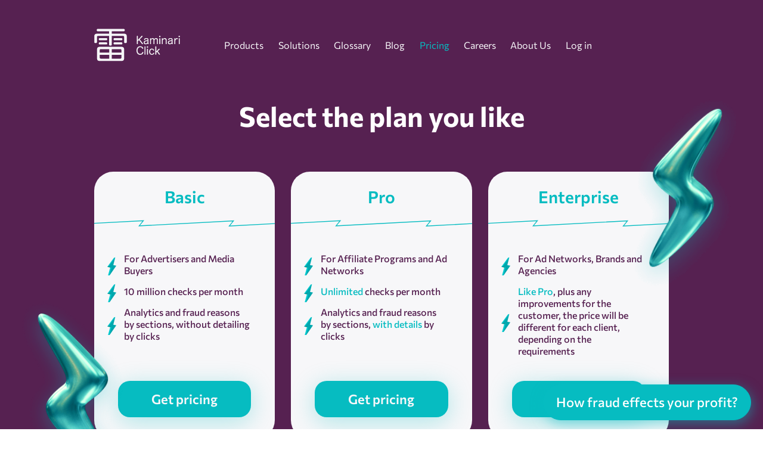

--- FILE ---
content_type: text/html; charset=UTF-8
request_url: https://kaminari.click/pricing
body_size: 10688
content:

<!DOCTYPE html>
<html lang="en">
<head>
    <meta charset="UTF-8">
    <meta content="width=device-width, initial-scale=1, maximum-scale=1" name="viewport">
    <link rel="canonical" href="https://kaminari.click/pricing" />
    <title>Kaminari Click / Pricing</title>        
	<link href="/assets/css/main.min.css?1769619600" rel="stylesheet" type="text/css"  nonce="I/XOHeeeaQ8grdki/+NAvQ=="  />    
	<script  type="application/ld+json"  nonce="I/XOHeeeaQ8grdki/+NAvQ==" >
        {
            "@context": "https://schema.org",
            "@type": "Organization",
            "name": "Kaminari Click",
            "url": "https://kaminari.click/",
            "logo": "https://kaminari.click/assets/images/kaminari-logo.svg",
            "address": {
                "@type": "PostalAddress",
                "streetAddress": "Omonoias, 13",
                "addressLocality": "Limassol",
                "addressRegion": "Cyprus",
                "postalCode": "3052",
                "addressCountry": "CY"
            },
            "sameAs": [
                "https://t.me/kaminariclick_antifraud",
                "https://www.linkedin.com/company/kaminari-click",
                "https://www.facebook.com/kaminariclick/",
                "https://twitter.com/KaminariClick",
                "https://www.instagram.com/kaminariclick/"
            ]
        }</script>
	<script  nonce="I/XOHeeeaQ8grdki/+NAvQ==" >    (function(h,o,t,j,a,r){
        h.hj=h.hj||function(){(h.hj.q=h.hj.q||[]).push(arguments)};
        h._hjSettings={hjid:6497167,hjsv:6};
        a=o.getElementsByTagName('head')[0];
        r=o.createElement('script');r.async=1;
        r.src=t+h._hjSettings.hjid+j+h._hjSettings.hjsv;
        a.appendChild(r);
    })(window,document,'https://static.hotjar.com/c/hotjar-','.js?sv=');</script>
	<script  nonce="I/XOHeeeaQ8grdki/+NAvQ==" >    (function(c,l,a,r,i,t,y){
        c[a]=c[a]||function(){(c[a].q=c[a].q||[]).push(arguments)};
        t=l.createElement(r);t.async=1;t.src="https://www.clarity.ms/tag/"+i;
        y=l.getElementsByTagName(r)[0];y.parentNode.insertBefore(t,y);
    })(window, document, "clarity", "script", "m7nadm19n4");</script>
	<script src="https://www.googletagmanager.com/gtag/js?id=AW-16786222895?1769619600"  async  nonce="I/XOHeeeaQ8grdki/+NAvQ==" ></script>
	<script  nonce="I/XOHeeeaQ8grdki/+NAvQ==" >    window.dataLayer = window.dataLayer || [];
    function gtag(){dataLayer.push(arguments);}
    gtag('js', new Date());  gtag('config', 'AW-16786222895');</script>
	<script  nonce="I/XOHeeeaQ8grdki/+NAvQ==" >    gtag('event', 'conversion', {
        'send_to': 'AW-16786222895/UaIwCP-Z3uwZEK_epcQ-',
        'value': 1.0,
        'currency': 'EUR',
        'transaction_id': ''
    });</script>
	<script  nonce="I/XOHeeeaQ8grdki/+NAvQ==" >(function(w,d,s,l,i){
    w[l]=w[l]||[];
    w[l].push({'gtm.start': new Date().getTime(),event:'gtm.js'});
    var f=d.getElementsByTagName(s)[0],
        j=d.createElement(s),
        dl=l!='dataLayer'?'&l='+l:'';
    j.async=true;
    j.src='https://www.googletagmanager.com/gtm.js?id='+i+dl;f.parentNode.insertBefore(j,f);
})(window,document,'script','dataLayer','GTM-KWJKJHLM');</script>
	<script  nonce="I/XOHeeeaQ8grdki/+NAvQ==" >    (function(w,d,s,o){ 
        var j = d.createElement(s); 
        j.async = true; 
        j.src = '//script.marquiz.ru/v2.js';
        j.nonce = 'I/XOHeeeaQ8grdki/+NAvQ==';
        j.onload = function() { 
            if (document.readyState !== 'loading') Marquiz.init(o); 
            else document.addEventListener("DOMContentLoaded", function() { Marquiz.init(o); });
        };
        d.head.insertBefore(j, d.head.firstElementChild); 
    })(window, document, 'script', { host: '//quiz.marquiz.ru', region: 'ru', id: '68a4340aab8964001982b2d0', autoOpen: false, autoOpenFreq: 'once', openOnExit: false, disableOnMobile: false } );</script>
	<script  nonce="I/XOHeeeaQ8grdki/+NAvQ==" >    (function(ss,ex){ 
        window.ldfdr=window.ldfdr||function(){
            (ldfdr._q=ldfdr._q||[]).push([].slice.call(arguments));
        };
        (function(d,s){ 
            fs=d.getElementsByTagName(s)[0]; 
            function ce(src){ 
                var cs=d.createElement(s); 
                cs.src=src; 
                cs.async=1; 
                fs.parentNode.insertBefore(cs,fs); 
            }; 
            ce('https://sc.lfeeder.com/lftracker_v1_'+ss+(ex?'_'+ex:'')+'.js'); 
        })(document,'script'); 
    })('YEgkB8lLxow8ep3Z');</script>
    </head>
<body class="pricing-page public-page">
            <noscript>
    <iframe src="https://www.googletagmanager.com/ns.html?id=GTM-KWJKJHLM" height="0" width="0" style="display:none;visibility:hidden"></iframe>
</noscript>        <div style="position:fixed;right:20px;bottom:15px;top:auto;left:auto;width:auto;z-index:1000;" data-marquiz-id="68a4340aab8964001982b2d0"></div><script nonce="I/XOHeeeaQ8grdki/+NAvQ==">(function(t, p) {window.Marquiz ? Marquiz.add([t, p]) : document.addEventListener('marquizLoaded', function() {Marquiz.add([t, p])})})('Button', {id: '68a4340aab8964001982b2d0', buttonText: 'How fraud effects your profit?', bgColor: '#06bcc1', textColor: '#ffffff', rounded: true, shadow: 'rgba(6,188,193,0.5)', blicked: true, fixed: false, disableOnMobile: false})</script>
    
<header>
    <div class="container">
            <a class="logo" href="/">
        <svg
    xmlns="http://www.w3.org/2000/svg"
    width="40"
    height="40"
    viewBox="0 0 26 26"
    class="icon"
>
    <path
        fill="#f7f7f9"
        d="M11.7998 2.16254V4.00673H2.31546C0.851819 4.00673 0.0614551 4.65073 0.0614551 6.11436V10.6224C0.0614551 11.2664 0.500546 11.5005 1.14455 11.5005C1.78855 11.5005 2.22764 11.2664 2.22764 10.6224V6.52418C2.22764 5.99727 2.57891 5.82164 3.13509 5.82164H11.7998V12.6129C11.7998 13.2862 12.2096 13.4911 12.8536 13.4911C13.5269 13.4911 13.966 13.2862 13.966 12.6129V5.82164H22.8356C23.3918 5.82164 23.7138 5.99727 23.7138 6.52418V10.6224C23.7138 11.2664 24.1529 11.5005 24.7969 11.5005C25.4409 11.5005 25.88 11.2664 25.88 10.6224V6.11436C25.88 4.65073 25.0896 4.00673 23.626 4.00673H13.966V2.16254H23.4504C23.9187 2.16254 24.2407 1.782 24.2407 1.16727C24.2407 0.581819 23.9187 0.230545 23.4504 0.230545H2.81309C2.34473 0.230545 2.02273 0.581819 2.02273 1.16727C2.02273 1.782 2.34473 2.16254 2.81309 2.16254H11.7998ZM4.68655 14.3985C2.98873 14.3985 2.25691 15.0133 2.25691 16.5355V23.5316C2.25691 25.1124 2.98873 25.6978 4.68655 25.6978H21.2842C22.982 25.6978 23.7431 25.1124 23.7431 23.5316V16.5355C23.7431 15.0133 22.982 14.3985 21.2842 14.3985H4.68655ZM13.9953 18.9944V16.272H20.728C21.3135 16.272 21.5769 16.4184 21.5769 16.9453V18.9944H13.9953ZM13.9953 23.8244V20.8093H21.5769V23.0925C21.5769 23.678 21.3135 23.8244 20.728 23.8244H13.9953ZM11.8876 23.8244H5.272C4.71582 23.8244 4.42309 23.678 4.42309 23.0925V20.8093H11.8876V23.8244ZM11.8876 18.9944H4.42309V16.9453C4.42309 16.4184 4.71582 16.272 5.272 16.272H11.8876V18.9944ZM9.72146 9.24655C10.1313 9.24655 10.3655 8.83673 10.3655 8.39764C10.3655 7.92927 10.1313 7.54873 9.72146 7.54873H4.27673C3.86691 7.54873 3.63273 7.92927 3.63273 8.39764C3.63273 8.83673 3.86691 9.24655 4.27673 9.24655H9.72146ZM21.7233 9.24655C22.1331 9.24655 22.3673 8.83673 22.3673 8.39764C22.3673 7.92927 22.1331 7.54873 21.7233 7.54873H16.0151C15.6053 7.54873 15.3711 7.92927 15.3711 8.39764C15.3711 8.83673 15.6053 9.24655 16.0151 9.24655H21.7233ZM9.72146 12.5836C10.1313 12.5836 10.3655 12.1738 10.3655 11.7347C10.3655 11.2664 10.1313 10.8858 9.72146 10.8858H4.27673C3.86691 10.8858 3.63273 11.2664 3.63273 11.7347C3.63273 12.1738 3.86691 12.5836 4.27673 12.5836H9.72146ZM21.7233 12.5836C22.1331 12.5836 22.3673 12.1738 22.3673 11.7347C22.3673 11.2664 22.1331 10.8858 21.7233 10.8858H16.0151C15.6053 10.8858 15.3711 11.2664 15.3711 11.7347C15.3711 12.1738 15.6053 12.5836 16.0151 12.5836H21.7233Z"
    />
</svg>
        <svg width="73" height="32" viewBox="0 0 73 32" fill="none" xmlns="http://www.w3.org/2000/svg">
            <path
                d="M39.3236 31.0187C39.3236 31.2868 39.1477 31.5548 38.9156 31.6975C38.7763 31.7885 38.6127 31.8205 38.4392 31.8205C38.2071 31.8205 37.9799 31.7319 37.8358 31.5376L34.5376 26.8966L33.189 28.1977V31.1097C33.189 31.5917 32.8714 31.8229 32.3926 31.8229C31.8942 31.8229 31.5937 31.5917 31.5937 31.1097V18.4016C31.5937 17.9393 31.9113 17.7056 32.4073 17.7056C32.869 17.7056 33.1866 17.9024 33.1866 18.3648V26.2916L37.5133 21.9531C37.6696 21.7957 37.8675 21.7244 38.0459 21.7244C38.2755 21.7244 38.4881 21.8129 38.6298 21.99C38.7886 22.1696 38.896 22.3835 38.896 22.5803C38.896 22.7574 38.8252 22.9197 38.664 23.0796L35.6663 25.8981L39.1941 30.6301C39.2894 30.7506 39.3236 30.8785 39.3236 31.0187ZM29.0212 24.9168C28.8966 24.9536 28.7573 24.9684 28.6303 24.9684C28.3664 24.9684 28.1343 24.8627 28.0122 24.5577C27.675 23.6452 27.1449 22.9517 25.7963 22.9517C23.9518 22.9517 22.9428 24.5208 22.9428 26.7884C22.9428 29.1274 23.9347 30.608 25.8134 30.608C27.1962 30.608 27.7459 29.9291 28.083 28.965C28.2052 28.6256 28.4544 28.4854 28.7378 28.4854C28.8624 28.4854 28.987 28.5027 29.1116 28.5568C29.4292 28.6256 29.6784 28.8421 29.6784 29.1618C29.6784 29.2676 29.6613 29.361 29.6075 29.484C29.1287 30.7137 28.1881 31.9975 25.7792 31.9975C22.9062 31.9975 21.2938 29.875 21.2938 26.8056C21.2938 23.7534 22.8549 21.5571 25.7621 21.5571C28.1001 21.5571 29.0603 22.8607 29.5 23.9846C29.5367 24.0732 29.5562 24.1789 29.5562 24.2503C29.5562 24.597 29.2924 24.811 29.0212 24.9168ZM18.4036 21.7219C18.8825 21.7219 19.2196 21.9507 19.2196 22.418V31.1097C19.2196 31.5917 18.8825 31.8229 18.4036 31.8229C17.9052 31.8229 17.6047 31.5917 17.6047 31.1097V22.418C17.6047 21.9507 17.9052 21.7219 18.4036 21.7219ZM18.4183 20.0987C17.7464 20.0987 17.2138 19.5822 17.2138 18.8837C17.2138 18.2024 17.7464 17.6909 18.4183 17.6909C19.0755 17.6909 19.608 18.2024 19.608 18.8837C19.608 19.5797 19.0755 20.0987 18.4183 20.0987ZM14.2748 31.8229C13.7764 31.8229 13.4588 31.5917 13.4588 31.1097V18.4214C13.4588 17.9368 13.7789 17.7056 14.2748 17.7056C14.7512 17.7056 15.0713 17.9368 15.0713 18.4214V31.1097C15.0688 31.5917 14.7512 31.8229 14.2748 31.8229ZM6.18828 30.4333C8.31375 30.4333 9.32517 29.1495 9.78691 27.7181C9.92861 27.3246 10.2462 27.1647 10.5858 27.1647C10.6884 27.1647 10.813 27.1795 10.94 27.2164C11.2405 27.2877 11.5606 27.5558 11.5606 27.9321C11.5606 28.0378 11.5459 28.1288 11.5093 28.237C10.8887 30.0029 9.39847 32 6.24447 32C2.43328 32 0.00488281 29.1987 0.00488281 24.7544C0.00488281 20.4184 2.43329 17.5433 6.11743 17.5433C9.23967 17.5433 10.642 19.1838 11.2796 20.7554C11.3334 20.8783 11.348 21.0062 11.348 21.1144C11.348 21.4883 11.0646 21.7391 10.7983 21.8277C10.6591 21.8818 10.515 21.899 10.3733 21.899C10.0728 21.899 9.78936 21.7736 9.63056 21.4366C9.09797 20.1503 8.21114 19.1002 6.19072 19.1002C3.53022 19.1002 1.77366 21.2595 1.77366 24.7741C1.77122 28.2198 3.52778 30.4333 6.18828 30.4333ZM71.6844 4.03351C72.1633 4.03351 72.5004 4.26225 72.5004 4.72955V13.4213C72.5004 13.9033 72.1633 14.1345 71.6844 14.1345C71.1885 14.1345 70.8856 13.9033 70.8856 13.4213V4.72955C70.8856 4.26225 71.1861 4.03351 71.6844 4.03351ZM71.7015 2.40782C71.0273 2.40782 70.4947 1.89132 70.4947 1.19284C70.4947 0.511569 71.0273 0 71.7015 0C72.3587 0 72.8889 0.511569 72.8889 1.19284C72.8913 1.89132 72.3587 2.40782 71.7015 2.40782ZM69.3464 4.96072C69.2731 5.33456 69.0264 5.65428 68.6526 5.65428C68.6013 5.65428 68.5475 5.65429 68.4938 5.63953C68.2446 5.58789 68.015 5.53378 67.6412 5.53378C66.8789 5.551 66.2926 5.94451 65.8504 6.51511C65.3911 7.08324 65.1248 7.74482 65.1077 8.49495V13.4213C65.1077 13.9033 64.751 14.1345 64.3088 14.1345C63.8129 14.1345 63.4757 13.9033 63.4757 13.4213V4.72955C63.4757 4.26471 63.8129 4.03351 64.3088 4.03351C64.7535 4.03351 65.1077 4.26225 65.1077 4.72955V5.12059C65.1077 5.37146 65.0368 5.67398 65.0002 5.95928C65.286 5.10584 66.19 3.99661 67.712 3.9425C67.8561 3.92529 67.9783 3.92528 68.1053 3.92528C68.3716 3.92528 68.5646 3.9622 68.8138 4.01384C69.2194 4.06795 69.3806 4.3188 69.3806 4.65821C69.3806 4.74429 69.3611 4.85251 69.3464 4.96072ZM59.0611 8.99423C56.9869 9.04588 56.0122 9.22542 55.3037 9.58204C54.5952 9.93866 54.2214 10.4921 54.2214 11.3504C54.2214 12.2801 54.9323 12.9023 55.9975 12.9023C57.114 12.9023 58.035 12.3489 58.6018 11.6332C58.939 11.2053 59.0611 10.8683 59.0611 10.1871V8.99423ZM60.1067 14.132C60.053 14.132 59.9993 14.132 59.9455 14.132C59.5913 14.132 59.2737 14.0263 59.2004 13.7066C59.1491 13.4926 59.1124 13.1704 59.0953 12.8138C58.421 13.5811 57.4805 14.2771 55.7263 14.2771C53.7768 14.2771 52.5894 13.1704 52.5894 11.3307C52.5894 9.65336 53.5838 8.58103 55.267 8.11866C56.2418 7.85058 57.1653 7.74238 59.0611 7.70795V6.93813C59.0611 5.76005 58.4235 5.24601 57.0236 5.24601C55.7288 5.24601 55.0911 5.74285 54.7906 6.56431C54.6636 6.90617 54.3997 7.02913 54.0968 7.02913C53.9551 7.02913 53.8134 7.00944 53.6888 6.95779C53.3517 6.84958 53.1025 6.59871 53.1025 6.27898C53.1025 6.20766 53.122 6.1339 53.1391 6.06503C53.315 5.50919 53.7768 4.9927 54.1872 4.67052C54.8077 4.19092 55.6066 3.88595 57.0407 3.88595C59.4154 3.88595 60.5856 4.83283 60.5856 6.93813V11.8128C60.5856 12.435 60.676 13.0425 60.7835 13.3819C60.7981 13.4335 60.8177 13.5073 60.8177 13.5614C60.8152 13.8492 60.5489 14.1001 60.1067 14.132ZM49.7677 14.132C49.2913 14.132 48.9542 13.9008 48.9542 13.4188V7.70795C48.9542 6.19046 48.3507 5.33458 47.0217 5.33458C46.064 5.33458 45.2651 5.76252 44.6617 6.6012C44.217 7.20868 44.0411 7.72515 44.0411 8.42117V13.4213C44.0411 13.9033 43.704 14.1345 43.2447 14.1345C42.7512 14.1345 42.4312 13.9033 42.4312 13.4213V4.72955C42.4312 4.26471 42.7683 4.03351 43.2642 4.03351C43.726 4.03351 44.0411 4.26225 44.0411 4.72955V5.2116C44.0411 5.44525 43.9898 5.62233 43.9703 5.95928C44.5908 4.69266 45.656 3.89086 47.3417 3.89086C49.4525 3.89086 50.5861 5.17716 50.5861 7.37346V13.4237C50.5861 13.9033 50.2294 14.132 49.7677 14.132ZM39.0793 4.03351C39.5581 4.03351 39.8928 4.26225 39.8928 4.72955V13.4213C39.8928 13.9033 39.5581 14.1345 39.0793 14.1345C38.5809 14.1345 38.2804 13.9033 38.2804 13.4213V4.72955C38.2804 4.26225 38.5809 4.03351 39.0793 4.03351ZM39.0964 2.40782C38.4245 2.40782 37.892 1.89132 37.892 1.19284C37.892 0.511569 38.4245 0 39.0964 0C39.7536 0 40.2837 0.511569 40.2837 1.19284C40.2837 1.89132 39.7536 2.40782 39.0964 2.40782ZM34.9994 14.132C34.501 14.132 34.2029 13.9008 34.2029 13.4188V7.70795C34.2029 6.19046 33.7754 5.33458 32.5001 5.33458C31.5595 5.33458 30.9414 5.90516 30.5139 6.54708C30.2476 6.92092 30.0351 7.61939 30.0351 8.15555V13.4213C30.0351 13.9033 29.6979 14.1345 29.2362 14.1345C28.7378 14.1345 28.4373 13.9033 28.4373 13.4213V7.71039C28.4373 6.1929 27.9975 5.33702 26.7369 5.33702C25.7988 5.33702 25.2295 5.89042 24.8044 6.53233C24.4868 7.01439 24.3256 7.65628 24.3256 8.24655V13.4213C24.3256 13.9033 24.008 14.1345 23.5463 14.1345C23.0503 14.1345 22.7303 13.9033 22.7303 13.4213V4.72955C22.7303 4.26471 23.0674 4.03351 23.5634 4.03351C24.008 4.03351 24.3256 4.26225 24.3256 4.72955V5.10584C24.3256 5.33703 24.2548 5.69611 24.201 5.95928C24.6456 4.90663 25.3883 3.91053 27.1254 3.91053C28.6889 3.91053 29.5367 4.62379 29.7688 5.85352C30.2818 4.92877 30.9219 3.91053 32.8885 3.91053C34.9798 3.91053 35.8129 5.17717 35.8129 7.35379V13.4237C35.8153 13.9033 35.4611 14.132 34.9994 14.132ZM18.5648 8.99423C16.4931 9.04588 15.5135 9.22542 14.805 9.58204C14.094 9.94112 13.7227 10.4921 13.7227 11.3504C13.7227 12.2801 14.4336 12.9023 15.4988 12.9023C16.6153 12.9023 17.5363 12.3489 18.1031 11.6332C18.4403 11.2053 18.5648 10.8683 18.5648 10.1871V8.99423ZM19.6105 14.132C19.5592 14.132 19.5054 14.132 19.4517 14.132C19.095 14.132 18.7774 14.0263 18.7066 13.7066C18.6528 13.4926 18.6162 13.1704 18.5991 12.8138C17.9272 13.5811 16.9866 14.2771 15.2325 14.2771C13.2805 14.2771 12.0932 13.1704 12.0932 11.3307C12.0932 9.65336 13.0875 8.58103 14.7708 8.11866C15.7456 7.85058 16.6666 7.74238 18.5648 7.70795V6.93813C18.5648 5.76005 17.9272 5.24601 16.5273 5.24601C15.2325 5.24601 14.5949 5.74285 14.2944 6.56431C14.1698 6.90617 13.9035 7.02913 13.603 7.02913C13.4613 7.02913 13.3196 7.00944 13.195 6.95779C12.8578 6.84958 12.6111 6.59871 12.6111 6.27898C12.6111 6.20766 12.6282 6.1339 12.6453 6.06503C12.8212 5.50919 13.2829 4.9927 13.6909 4.67052C14.3115 4.19092 15.1079 3.88595 16.5444 3.88595C18.9191 3.88595 20.0918 4.83283 20.0918 6.93813V11.8128C20.0918 12.435 20.1797 13.0425 20.2872 13.3819C20.3043 13.4335 20.3239 13.5073 20.3239 13.5614C20.3214 13.8492 20.0527 14.1001 19.6105 14.132ZM10.7641 13.259C10.7641 13.527 10.6053 13.7926 10.3733 13.9722C10.2145 14.1001 10.0385 14.1542 9.8431 14.1542C9.61345 14.1542 9.36427 14.046 9.22257 13.8492L4.20206 7.13733L2.27205 9.11965V13.4016C2.27205 13.8837 1.91536 14.132 1.43896 14.132C0.940572 14.132 0.58633 13.8837 0.58633 13.4016V0.747677C0.58633 0.248407 0.940572 0.0172255 1.43896 0.0172255C1.9178 0.0172255 2.27205 0.248407 2.27205 0.747677V6.97993L8.68753 0.228735C8.82923 0.0688705 9.04178 0 9.23723 0C9.44977 0 9.66232 0.0688612 9.82112 0.21151C10.019 0.371374 10.1216 0.639458 10.1216 0.890322C10.1216 1.0674 10.0703 1.24692 9.94571 1.3699L5.36985 6.01092L10.6005 12.7941C10.7104 12.9392 10.7641 13.0991 10.7641 13.259Z"
                fill="#f7f7f9"
            />
        </svg>
    </a>

    <div class="burger">
        <div class="burger-line top"></div>
        <div class="burger-line fst"></div>
        <div class="burger-line snd"></div>
        <div class="burger-line bottom"></div>
    </div>

    <nav class="nav-menu" id="nav">
        <ul>
            <li>
                <a href="/products">Products</a>
            </li>
            <li>
                <a href="/solutions">Solutions</a>
            </li>
            <li>
                <a href="/glossary">Glossary</a>
            </li>
            <li>
                <a href="/blog">Blog</a>
            </li>
            <li>
                <a href="/pricing" class="active">Pricing</a>
            </li>
            <li>
                <a href="https://smartdynamics.pro/#vac" target="_blank">Careers</a>
            </li>
            <li>
                <a href="/about">About Us</a>
            </li>
                            <li>
                    <a href="/login" class="nowrap">Log in</a>
                </li>
            
            <li class="for-md">
                <a href="/license" class="nowrap">User Agreement</a>
            </li>
            <li class="for-md">
                <a href="/privacy-policy" class="nowrap">Privacy Policy</a>
            </li>
        </ul>
    </nav>
    </div>
</header>
<main>
    <div class="container pricing-block">
        <h3 class="block-title align-center">
            Select the plan you like
        </h3>
        <div class="block-with-lightnings prices">
            <div class="price">
    <h4 class="price-title">Basic</h4>
    <div class="blue-zigzag-min"></div>
    <div class="price-content">
        <div class="price-cost">
                        <span class="button blue-btn">Get pricing</span>
        </div>
        <div class="lightning-list">
            <div class="point">
                <span class="violent"></span>
                <p>For Advertisers and Media Buyers</p>
            </div>
            <div class="point">
                <span class="violent"></span>
                <p>10 million checks per month</p>
            </div>
            <div class="point">
                <span class="violent"></span>
                <p>Analytics and fraud reasons by sections, without detailing by clicks</p>
            </div>
        </div>
    </div>
    <a class="price-link" href="/request/plan/basic?utm_source=price "></a>
</div>
<div class="price">
    <h4 class="price-title">Pro</h4>
    <div class="blue-zigzag-min"></div>
    <div class="price-content">
        <div class="price-cost">
                        <span class="button blue-btn">Get pricing</span>
        </div>
        <div class="lightning-list">
            <div class="point">
                <span class="violent"></span>
                <p>For Affiliate Programs and Ad Networks</p>
            </div>
            <div class="point">
                <span class="violent"></span>
                <p><span class="blue-text">Unlimited</span> checks per month</p>
            </div>
            <div class="point">
                <span class="violent"></span>
                <p>Analytics and fraud reasons by sections, <span class="blue-text">with details</span>
                    by clicks</p>
            </div>
        </div>
    </div>
    <a class="price-link" href="/request/plan/pro?utm_source=price "></a>
</div>
<div class="price">
    <h4 class="price-title">Enterprise</h4>
    <div class="blue-zigzag-min"></div>
    <div class="price-content">
        <div class="price-cost">
                        <span class="button blue-btn">Get pricing</span>
        </div>
        <div class="lightning-list">
            <div class="point">
                <span class="violent"></span>
                <p>For Ad Networks, Brands and Agencies</p>
            </div>
            <div class="point">
                <span class="violent"></span>
                <p><span class="blue-text">Like Pro</span>, plus any improvements for the customer, the price will be different for each client, depending on the requirements</p>
            </div>
        </div>
    </div>
    <a class="price-link" href="/request/plan/enterprise?utm_source=price "></a>
</div>
<div class="price bases">
    <h4 class="price-title">Databases</h4>
    <div class="blue-zigzag-min"></div>
    <div class="price-content">
        <div class="price-cost">
            <span class="button blue-btn">Get pricing</span>
        </div>
        <div class="lightning-list">
            <div class="point">
                <span class="violent"></span>
                <p><span class="blue-text">Over 100 million bot IPs</span> and <span class="blue-text">User Agents</span> for protection</p>
            </div>
            <div class="point">
                <span class="violent"></span>
                <p><span class="blue-text">4 databases included:</span> Bot, Suspicious, VPN, User Agents</p>
            </div>
            <div class="point">
                <span class="violent"></span>
                <p>Perfect for <span class="blue-text">RTB</span>, <span class="blue-text">pre-bid filtering</span> and <span class="blue-text">building blacklists</span></p>
            </div>
        </div>
    </div>
    <a class="price-link" href="/request/plan/databases?utm_source=price "></a>
</div>        </div>
    </div>
</main>


<footer class="public-page">
    <div class="container inverted">
        <div class="footer-wrap">
            <div class="first-block">
                <div class="contact-icons">
                    <div class="contact-icon">
                        <a target="_blank" class="button blue-btn" href="https://t.me/kaminariclick_antifraud">
                            <svg width="24" height="21" viewBox="0 0 21 18" fill="none" style="margin-top:3px" xmlns="http://www.w3.org/2000/svg">
                                <path d="M1.4555 7.65105L19.4378 0.71767C20.2725 0.416151 21.0014 0.921273 20.7309 2.1833L20.7325 2.18175L17.6707 16.6065C17.4438 17.6291 16.8361 17.8778 15.9859 17.396L11.3232 13.9596L9.07429 16.1262C8.82561 16.3749 8.6158 16.5847 8.13399 16.5847L8.46504 11.8397L17.1065 4.03282C17.4826 3.70177 17.0226 3.51527 16.5268 3.84476L5.84773 10.5683L1.24413 9.13222C0.244762 8.81516 0.223003 8.13286 1.4555 7.65105Z"
                                      fill="#fff"/>
                            </svg>
                        </a>
                    </div>
                    <div class="contact-icon">
                        <a target="_blank" class="button blue-btn" href="https://www.linkedin.com/company/kaminari-click">
                            <svg width="24" height="24" viewBox="0 0 20 20" fill="none" xmlns="http://www.w3.org/2000/svg">
                                <path fill-rule="evenodd" clip-rule="evenodd"
                                      d="M20.0001 12.0361V20H15.8077V12.592C15.8077 12.0341 15.5861 11.499 15.1916 11.1045C14.7971 10.71 14.262 10.4884 13.704 10.4884C12.547 10.4884 11.6154 11.435 11.6154 12.592V20H7.42305V7.42299H11.6154V9.09091C12.3366 7.91886 13.8243 7.13749 15.1015 7.13749C16.4007 7.13749 17.6466 7.65359 18.5653 8.57225C19.484 9.49091 20.0001 10.7369 20.0001 12.0361ZM4.32454 4.32448C3.85112 4.7979 3.20902 5.06386 2.53951 5.06386C1.14206 5.06386 6.10352e-05 3.93689 6.10352e-05 2.53944C6.10352e-05 1.86594 0.267609 1.22002 0.743847 0.743786C1.22008 0.267548 1.866 0 2.53951 0C3.93695 0 5.06392 1.142 5.06392 2.53944C5.06392 3.20896 4.79796 3.85106 4.32454 4.32448ZM4.62816 7.42299V20H0.465876V7.42299H4.62816Z"
                                      fill="#fff"/>
                            </svg>
                        </a>
                    </div>
                    <div class="contact-icon">
                        <a target="_blank" class="button blue-btn" href="https://www.facebook.com/kaminariclick/">
                            <svg width="24" height="24" viewBox="0 0 26 26" fill="none" xmlns="http://www.w3.org/2000/svg">
                                <path d="M25.4446 13.0001C25.4446 6.1265 19.8737 0.555664 13.0001 0.555664C6.1265 0.555664 0.555664 6.1265 0.555664 13.0001C0.555664 19.2126 5.10566 24.3605 11.0557 25.2939V16.5973H7.89594V13.0001H11.0557V10.2584C11.0557 7.14004 12.9126 5.41677 15.7564 5.41677C17.1175 5.41677 18.5418 5.65983 18.5418 5.65983V8.72233H16.9716C15.4258 8.72233 14.9446 9.6824 14.9446 10.6668V13.0001H18.3959L17.8442 16.5973H14.9446V25.2939C20.8946 24.3605 25.4446 19.2126 25.4446 13.0001Z" fill="#fff"/>
                            </svg>
                        </a>
                    </div>
                    <div class="contact-icon">
                        <a target="_blank" class="button blue-btn" href="https://twitter.com/KaminariClick">
                            <svg width="20" height="20" viewBox="0 0 300 300" fill="none" xmlns="http://www.w3.org/2000/svg">
                                <path d="M178.57 127.15 290.27 0h-26.46l-97.03 110.38L89.34 0H0l117.13 166.93L0 300.25h26.46l102.4-116.59 81.8 116.59h89.34M36.01 19.54H76.66l187.13 262.13h-40.66" fill="#fff"/>
                            </svg>
                        </a>
                    </div>
                    <div class="contact-icon">
                        <a target="_blank" class="button blue-btn" href="https://www.instagram.com/kaminariclick/">
                            <svg width="27" height="27" viewBox="0 0 1000 1000" style="margin-top:-1px;margin-left:-1px" xmlns="http://www.w3.org/2000/svg">
                                <path d="M295.42,6c-53.2,2.51-89.53,11-121.29,23.48-32.87,12.81-60.73,30-88.45,57.82S40.89,143,28.17,175.92c-12.31,31.83-20.65,68.19-23,121.42S2.3,367.68,2.56,503.46,3.42,656.26,6,709.6c2.54,53.19,11,89.51,23.48,121.28,12.83,32.87,30,60.72,57.83,88.45S143,964.09,176,976.83c31.8,12.29,68.17,20.67,121.39,23s70.35,2.87,206.09,2.61,152.83-.86,206.16-3.39S799.1,988,830.88,975.58c32.87-12.86,60.74-30,88.45-57.84S964.1,862,976.81,829.06c12.32-31.8,20.69-68.17,23-121.35,2.33-53.37,2.88-70.41,2.62-206.17s-.87-152.78-3.4-206.1-11-89.53-23.47-121.32c-12.85-32.87-30-60.7-57.82-88.45S862,40.87,829.07,28.19c-31.82-12.31-68.17-20.7-121.39-23S637.33,2.3,501.54,2.56,348.75,3.4,295.42,6m5.84,903.88c-48.75-2.12-75.22-10.22-92.86-17-23.36-9-40-19.88-57.58-37.29s-28.38-34.11-37.5-57.42c-6.85-17.64-15.1-44.08-17.38-92.83-2.48-52.69-3-68.51-3.29-202s.22-149.29,2.53-202c2.08-48.71,10.23-75.21,17-92.84,9-23.39,19.84-40,37.29-57.57s34.1-28.39,57.43-37.51c17.62-6.88,44.06-15.06,92.79-17.38,52.73-2.5,68.53-3,202-3.29s149.31.21,202.06,2.53c48.71,2.12,75.22,10.19,92.83,17,23.37,9,40,19.81,57.57,37.29s28.4,34.07,37.52,57.45c6.89,17.57,15.07,44,17.37,92.76,2.51,52.73,3.08,68.54,3.32,202s-.23,149.31-2.54,202c-2.13,48.75-10.21,75.23-17,92.89-9,23.35-19.85,40-37.31,57.56s-34.09,28.38-57.43,37.5c-17.6,6.87-44.07,15.07-92.76,17.39-52.73,2.48-68.53,3-202.05,3.29s-149.27-.25-202-2.53m407.6-674.61a60,60,0,1,0,59.88-60.1,60,60,0,0,0-59.88,60.1M245.77,503c.28,141.8,115.44,256.49,257.21,256.22S759.52,643.8,759.25,502,643.79,245.48,502,245.76,245.5,361.22,245.77,503m90.06-.18a166.67,166.67,0,1,1,167,166.34,166.65,166.65,0,0,1-167-166.34" transform="translate(-2.5 -2.5)" fill="#fff"/>
                            </svg>
                        </a>
                    </div>
                    <div class="block-text">
                        <div id="cover-subscribe" class="cover-text">
                            <p>Get the latest in industry news!</p>
                            <span class="link">Subscribe here</span>
                        </div>
                        <div id="success-subscribe" class="cover-text">
                            <p>Congratulations, you have</p>
                            <p>subscribed to our news!</p>
                        </div>
                        <form id="subscribe-form" class="subscribe-form" data-url="/api/subscribe/subscribe">
                            <div class="item-wrapper" data-id="mail">
                                <input type="email" placeholder="Enter your e-mail" required/>
                                <span class="hint"></span>
                            </div>
                            <div class="item-wrapper">
                                <button class="btn btn-unfixed" type="submit">
                                    Add
                                </button>
                            </div>
                            <div class="item-wrapper">
                                <button class="btn btn-unfixed" type="reset">
                                    Cancel
                                </button>
                            </div>
                        </form>
                    </div>
                </div>
                <div class="logo">
                    <svg
    xmlns="http://www.w3.org/2000/svg"
    width="56"
    height="56"
    viewBox="0 0 26 26"
    class="icon"
>
    <path
        fill="#562151"
        d="M11.7998 2.16254V4.00673H2.31546C0.851819 4.00673 0.0614551 4.65073 0.0614551 6.11436V10.6224C0.0614551 11.2664 0.500546 11.5005 1.14455 11.5005C1.78855 11.5005 2.22764 11.2664 2.22764 10.6224V6.52418C2.22764 5.99727 2.57891 5.82164 3.13509 5.82164H11.7998V12.6129C11.7998 13.2862 12.2096 13.4911 12.8536 13.4911C13.5269 13.4911 13.966 13.2862 13.966 12.6129V5.82164H22.8356C23.3918 5.82164 23.7138 5.99727 23.7138 6.52418V10.6224C23.7138 11.2664 24.1529 11.5005 24.7969 11.5005C25.4409 11.5005 25.88 11.2664 25.88 10.6224V6.11436C25.88 4.65073 25.0896 4.00673 23.626 4.00673H13.966V2.16254H23.4504C23.9187 2.16254 24.2407 1.782 24.2407 1.16727C24.2407 0.581819 23.9187 0.230545 23.4504 0.230545H2.81309C2.34473 0.230545 2.02273 0.581819 2.02273 1.16727C2.02273 1.782 2.34473 2.16254 2.81309 2.16254H11.7998ZM4.68655 14.3985C2.98873 14.3985 2.25691 15.0133 2.25691 16.5355V23.5316C2.25691 25.1124 2.98873 25.6978 4.68655 25.6978H21.2842C22.982 25.6978 23.7431 25.1124 23.7431 23.5316V16.5355C23.7431 15.0133 22.982 14.3985 21.2842 14.3985H4.68655ZM13.9953 18.9944V16.272H20.728C21.3135 16.272 21.5769 16.4184 21.5769 16.9453V18.9944H13.9953ZM13.9953 23.8244V20.8093H21.5769V23.0925C21.5769 23.678 21.3135 23.8244 20.728 23.8244H13.9953ZM11.8876 23.8244H5.272C4.71582 23.8244 4.42309 23.678 4.42309 23.0925V20.8093H11.8876V23.8244ZM11.8876 18.9944H4.42309V16.9453C4.42309 16.4184 4.71582 16.272 5.272 16.272H11.8876V18.9944ZM9.72146 9.24655C10.1313 9.24655 10.3655 8.83673 10.3655 8.39764C10.3655 7.92927 10.1313 7.54873 9.72146 7.54873H4.27673C3.86691 7.54873 3.63273 7.92927 3.63273 8.39764C3.63273 8.83673 3.86691 9.24655 4.27673 9.24655H9.72146ZM21.7233 9.24655C22.1331 9.24655 22.3673 8.83673 22.3673 8.39764C22.3673 7.92927 22.1331 7.54873 21.7233 7.54873H16.0151C15.6053 7.54873 15.3711 7.92927 15.3711 8.39764C15.3711 8.83673 15.6053 9.24655 16.0151 9.24655H21.7233ZM9.72146 12.5836C10.1313 12.5836 10.3655 12.1738 10.3655 11.7347C10.3655 11.2664 10.1313 10.8858 9.72146 10.8858H4.27673C3.86691 10.8858 3.63273 11.2664 3.63273 11.7347C3.63273 12.1738 3.86691 12.5836 4.27673 12.5836H9.72146ZM21.7233 12.5836C22.1331 12.5836 22.3673 12.1738 22.3673 11.7347C22.3673 11.2664 22.1331 10.8858 21.7233 10.8858H16.0151C15.6053 10.8858 15.3711 11.2664 15.3711 11.7347C15.3711 12.1738 15.6053 12.5836 16.0151 12.5836H21.7233Z"
    />
</svg>
                </div>
            </div>
                
            <div class="second-block">
                <div class="block-text info">
                    <div class="copyright">
    &copy;2022—2026 Kaminari Click</div>
                    <a href="mailto:support@kaminari.click" class="link">support@kaminari.click</a>
                </div>
                <div class="block-text">
                    <p class="address">ΗΕ 424427, Omonoias, 13, 3052, Limassol, Cyprus</p>
                    <div class="links">
                        <a href="/license" class="link">User Agreement</a>
                        <a href="/privacy-policy" class="link">Privacy Policy</a>
                                                <a id="open_preferences_center" class="link">Cookies preferences</a>
                    </div>
                </div>
            </div>
        </div>
        <div class="our-products">
            <div class="our-products-title">Part of</div>
            <div class="our-products-block">
                <a href="https://smartdynamics.pro" class="our-products-link"></a>
            </div>
        </div>
    </div>
</footer>
	<script src="/assets/js/main.min.js?1769619600"  nonce="I/XOHeeeaQ8grdki/+NAvQ==" ></script>
	<script  nonce="I/XOHeeeaQ8grdki/+NAvQ==" >
            window.kmnr = { kmnrKey: '899980880', kmnrId: '6db49ce9cd5a65d4b65a40fe', sub1: '1', sub2: '', sub3: '', sub4: '', sub5: '/pricing' };
            var kmnrSc = document.createElement('script');
            var kmnrPrnt = document.getElementsByTagName('head')[0] || document.body;
            kmnrSc.setAttribute('async', true);
            kmnrSc.setAttribute('charset', 'utf-8');
            kmnrSc.src = '//afrdtech.com/v1/script.js?kmnrKey=' + window.kmnr.kmnrKey;
            kmnrPrnt && kmnrPrnt.appendChild(kmnrSc);
        </script></body>
</html>

--- FILE ---
content_type: text/css
request_url: https://kaminari.click/assets/css/main.min.css?1769619600
body_size: 33468
content:
@font-face{font-family:"swiper-icons";src:url("data:application/font-woff;charset=utf-8;base64, [base64]//wADZ2x5ZgAAAywAAADMAAAD2MHtryVoZWFkAAABbAAAADAAAAA2E2+eoWhoZWEAAAGcAAAAHwAAACQC9gDzaG10eAAAAigAAAAZAAAArgJkABFsb2NhAAAC0AAAAFoAAABaFQAUGG1heHAAAAG8AAAAHwAAACAAcABAbmFtZQAAA/gAAAE5AAACXvFdBwlwb3N0AAAFNAAAAGIAAACE5s74hXjaY2BkYGAAYpf5Hu/j+W2+MnAzMYDAzaX6QjD6/4//Bxj5GA8AuRwMYGkAPywL13jaY2BkYGA88P8Agx4j+/8fQDYfA1AEBWgDAIB2BOoAeNpjYGRgYNBh4GdgYgABEMnIABJzYNADCQAACWgAsQB42mNgYfzCOIGBlYGB0YcxjYGBwR1Kf2WQZGhhYGBiYGVmgAFGBiQQkOaawtDAoMBQxXjg/wEGPcYDDA4wNUA2CCgwsAAAO4EL6gAAeNpj2M0gyAACqxgGNWBkZ2D4/wMA+xkDdgAAAHjaY2BgYGaAYBkGRgYQiAHyGMF8FgYHIM3DwMHABGQrMOgyWDLEM1T9/w8UBfEMgLzE////P/5//f/V/xv+r4eaAAeMbAxwIUYmIMHEgKYAYjUcsDAwsLKxc3BycfPw8jEQA/[base64]/uznmfPFBNODM2K7MTQ45YEAZqGP81AmGGcF3iPqOop0r1SPTaTbVkfUe4HXj97wYE+yNwWYxwWu4v1ugWHgo3S1XdZEVqWM7ET0cfnLGxWfkgR42o2PvWrDMBSFj/IHLaF0zKjRgdiVMwScNRAoWUoH78Y2icB/yIY09An6AH2Bdu/UB+yxopYshQiEvnvu0dURgDt8QeC8PDw7Fpji3fEA4z/PEJ6YOB5hKh4dj3EvXhxPqH/SKUY3rJ7srZ4FZnh1PMAtPhwP6fl2PMJMPDgeQ4rY8YT6Gzao0eAEA409DuggmTnFnOcSCiEiLMgxCiTI6Cq5DZUd3Qmp10vO0LaLTd2cjN4fOumlc7lUYbSQcZFkutRG7g6JKZKy0RmdLY680CDnEJ+UMkpFFe1RN7nxdVpXrC4aTtnaurOnYercZg2YVmLN/d/gczfEimrE/fs/bOuq29Zmn8tloORaXgZgGa78yO9/cnXm2BpaGvq25Dv9S4E9+5SIc9PqupJKhYFSSl47+Qcr1mYNAAAAeNptw0cKwkAAAMDZJA8Q7OUJvkLsPfZ6zFVERPy8qHh2YER+3i/BP83vIBLLySsoKimrqKqpa2hp6+jq6RsYGhmbmJqZSy0sraxtbO3sHRydnEMU4uR6yx7JJXveP7WrDycAAAAAAAH//wACeNpjYGRgYOABYhkgZgJCZgZNBkYGLQZtIJsFLMYAAAw3ALgAeNolizEKgDAQBCchRbC2sFER0YD6qVQiBCv/H9ezGI6Z5XBAw8CBK/m5iQQVauVbXLnOrMZv2oLdKFa8Pjuru2hJzGabmOSLzNMzvutpB3N42mNgZGBg4GKQYzBhYMxJLMlj4GBgAYow/P/PAJJhLM6sSoWKfWCAAwDAjgbRAAB42mNgYGBkAIIbCZo5IPrmUn0hGA0AO8EFTQAA");font-weight:400;font-style:normal}:root{--swiper-theme-color: #007aff}:host{position:relative;display:block;margin-left:auto;margin-right:auto;z-index:1}.swiper{margin-left:auto;margin-right:auto;position:relative;overflow:hidden;list-style:none;padding:0;z-index:1;display:block}.swiper-vertical>.swiper-wrapper{flex-direction:column}.swiper-wrapper{position:relative;width:100%;height:100%;z-index:1;display:flex;transition-property:transform;transition-timing-function:var(--swiper-wrapper-transition-timing-function, initial);box-sizing:content-box}.swiper-android .swiper-slide,.swiper-ios .swiper-slide,.swiper-wrapper{transform:translate3d(0px, 0, 0)}.swiper-horizontal{touch-action:pan-y}.swiper-vertical{touch-action:pan-x}.swiper-slide{flex-shrink:0;width:100%;height:100%;position:relative;transition-property:transform;display:block}.swiper-slide-invisible-blank{visibility:hidden}.swiper-autoheight,.swiper-autoheight .swiper-slide{height:auto}.swiper-autoheight .swiper-wrapper{align-items:flex-start;transition-property:transform,height}.swiper-backface-hidden .swiper-slide{transform:translateZ(0);-webkit-backface-visibility:hidden;backface-visibility:hidden}.swiper-3d.swiper-css-mode .swiper-wrapper{perspective:1200px}.swiper-3d .swiper-wrapper{transform-style:preserve-3d}.swiper-3d{perspective:1200px}.swiper-3d .swiper-slide,.swiper-3d .swiper-cube-shadow{transform-style:preserve-3d}.swiper-css-mode>.swiper-wrapper{overflow:auto;scrollbar-width:none;-ms-overflow-style:none}.swiper-css-mode>.swiper-wrapper::-webkit-scrollbar{display:none}.swiper-css-mode>.swiper-wrapper>.swiper-slide{scroll-snap-align:start start}.swiper-css-mode.swiper-horizontal>.swiper-wrapper{scroll-snap-type:x mandatory}.swiper-css-mode.swiper-vertical>.swiper-wrapper{scroll-snap-type:y mandatory}.swiper-css-mode.swiper-free-mode>.swiper-wrapper{scroll-snap-type:none}.swiper-css-mode.swiper-free-mode>.swiper-wrapper>.swiper-slide{scroll-snap-align:none}.swiper-css-mode.swiper-centered>.swiper-wrapper::before{content:"";flex-shrink:0;order:9999}.swiper-css-mode.swiper-centered>.swiper-wrapper>.swiper-slide{scroll-snap-align:center center;scroll-snap-stop:always}.swiper-css-mode.swiper-centered.swiper-horizontal>.swiper-wrapper>.swiper-slide:first-child{margin-inline-start:var(--swiper-centered-offset-before)}.swiper-css-mode.swiper-centered.swiper-horizontal>.swiper-wrapper::before{height:100%;min-height:1px;width:var(--swiper-centered-offset-after)}.swiper-css-mode.swiper-centered.swiper-vertical>.swiper-wrapper>.swiper-slide:first-child{margin-block-start:var(--swiper-centered-offset-before)}.swiper-css-mode.swiper-centered.swiper-vertical>.swiper-wrapper::before{width:100%;min-width:1px;height:var(--swiper-centered-offset-after)}.swiper-3d .swiper-slide-shadow,.swiper-3d .swiper-slide-shadow-left,.swiper-3d .swiper-slide-shadow-right,.swiper-3d .swiper-slide-shadow-top,.swiper-3d .swiper-slide-shadow-bottom,.swiper-3d .swiper-slide-shadow,.swiper-3d .swiper-slide-shadow-left,.swiper-3d .swiper-slide-shadow-right,.swiper-3d .swiper-slide-shadow-top,.swiper-3d .swiper-slide-shadow-bottom{position:absolute;left:0;top:0;width:100%;height:100%;pointer-events:none;z-index:10}.swiper-3d .swiper-slide-shadow{background:rgba(0,0,0,.15)}.swiper-3d .swiper-slide-shadow-left{background-image:linear-gradient(to left, rgba(0, 0, 0, 0.5), rgba(0, 0, 0, 0))}.swiper-3d .swiper-slide-shadow-right{background-image:linear-gradient(to right, rgba(0, 0, 0, 0.5), rgba(0, 0, 0, 0))}.swiper-3d .swiper-slide-shadow-top{background-image:linear-gradient(to top, rgba(0, 0, 0, 0.5), rgba(0, 0, 0, 0))}.swiper-3d .swiper-slide-shadow-bottom{background-image:linear-gradient(to bottom, rgba(0, 0, 0, 0.5), rgba(0, 0, 0, 0))}.swiper-lazy-preloader{width:42px;height:42px;position:absolute;left:50%;top:50%;margin-left:-21px;margin-top:-21px;z-index:10;transform-origin:50%;box-sizing:border-box;border:4px solid var(--swiper-preloader-color, var(--swiper-theme-color));border-radius:50%;border-top-color:rgba(0,0,0,0)}.swiper:not(.swiper-watch-progress) .swiper-lazy-preloader,.swiper-watch-progress .swiper-slide-visible .swiper-lazy-preloader{animation:swiper-preloader-spin 1s infinite linear}.swiper-lazy-preloader-white{--swiper-preloader-color: #fff}.swiper-lazy-preloader-black{--swiper-preloader-color: #000}@keyframes swiper-preloader-spin{0%{transform:rotate(0deg)}100%{transform:rotate(360deg)}}.swiper-virtual .swiper-slide{-webkit-backface-visibility:hidden;transform:translateZ(0)}.swiper-virtual.swiper-css-mode .swiper-wrapper::after{content:"";position:absolute;left:0;top:0;pointer-events:none}.swiper-virtual.swiper-css-mode.swiper-horizontal .swiper-wrapper::after{height:1px;width:var(--swiper-virtual-size)}.swiper-virtual.swiper-css-mode.swiper-vertical .swiper-wrapper::after{width:1px;height:var(--swiper-virtual-size)}:root{--swiper-navigation-size: 44px}.swiper-button-prev,.swiper-button-next{position:absolute;top:var(--swiper-navigation-top-offset, 50%);width:calc(var(--swiper-navigation-size)/44*27);height:var(--swiper-navigation-size);margin-top:calc(0px - var(--swiper-navigation-size)/2);z-index:10;cursor:pointer;display:flex;align-items:center;justify-content:center;color:var(--swiper-navigation-color, var(--swiper-theme-color))}.swiper-button-prev.swiper-button-disabled,.swiper-button-next.swiper-button-disabled{opacity:.35;cursor:auto;pointer-events:none}.swiper-button-prev.swiper-button-hidden,.swiper-button-next.swiper-button-hidden{opacity:0;cursor:auto;pointer-events:none}.swiper-navigation-disabled .swiper-button-prev,.swiper-navigation-disabled .swiper-button-next{display:none !important}.swiper-button-prev svg,.swiper-button-next svg{width:100%;height:100%;object-fit:contain;transform-origin:center}.swiper-rtl .swiper-button-prev svg,.swiper-rtl .swiper-button-next svg{transform:rotate(180deg)}.swiper-button-prev,.swiper-rtl .swiper-button-next{left:var(--swiper-navigation-sides-offset, 10px);right:auto}.swiper-button-next,.swiper-rtl .swiper-button-prev{right:var(--swiper-navigation-sides-offset, 10px);left:auto}.swiper-button-lock{display:none}.swiper-button-prev:after,.swiper-button-next:after{font-family:swiper-icons;font-size:var(--swiper-navigation-size);text-transform:none !important;letter-spacing:0;font-variant:initial;line-height:1}.swiper-button-prev:after,.swiper-rtl .swiper-button-next:after{content:"prev"}.swiper-button-next,.swiper-rtl .swiper-button-prev{right:var(--swiper-navigation-sides-offset, 10px);left:auto}.swiper-button-next:after,.swiper-rtl .swiper-button-prev:after{content:"next"}.swiper-pagination{position:absolute;text-align:center;transition:300ms opacity;transform:translate3d(0, 0, 0);z-index:10}.swiper-pagination.swiper-pagination-hidden{opacity:0}.swiper-pagination-disabled>.swiper-pagination,.swiper-pagination.swiper-pagination-disabled{display:none !important}.swiper-pagination-fraction,.swiper-pagination-custom,.swiper-horizontal>.swiper-pagination-bullets,.swiper-pagination-bullets.swiper-pagination-horizontal{bottom:var(--swiper-pagination-bottom, 8px);top:var(--swiper-pagination-top, auto);left:0;width:100%}.swiper-pagination-bullets-dynamic{overflow:hidden;font-size:0}.swiper-pagination-bullets-dynamic .swiper-pagination-bullet{transform:scale(0.33);position:relative}.swiper-pagination-bullets-dynamic .swiper-pagination-bullet-active{transform:scale(1)}.swiper-pagination-bullets-dynamic .swiper-pagination-bullet-active-main{transform:scale(1)}.swiper-pagination-bullets-dynamic .swiper-pagination-bullet-active-prev{transform:scale(0.66)}.swiper-pagination-bullets-dynamic .swiper-pagination-bullet-active-prev-prev{transform:scale(0.33)}.swiper-pagination-bullets-dynamic .swiper-pagination-bullet-active-next{transform:scale(0.66)}.swiper-pagination-bullets-dynamic .swiper-pagination-bullet-active-next-next{transform:scale(0.33)}.swiper-pagination-bullet{width:var(--swiper-pagination-bullet-width, var(--swiper-pagination-bullet-size, 8px));height:var(--swiper-pagination-bullet-height, var(--swiper-pagination-bullet-size, 8px));display:inline-block;border-radius:var(--swiper-pagination-bullet-border-radius, 50%);background:var(--swiper-pagination-bullet-inactive-color, #000);opacity:var(--swiper-pagination-bullet-inactive-opacity, 0.2)}button.swiper-pagination-bullet{border:none;margin:0;padding:0;box-shadow:none;-webkit-appearance:none;appearance:none}.swiper-pagination-clickable .swiper-pagination-bullet{cursor:pointer}.swiper-pagination-bullet:only-child{display:none !important}.swiper-pagination-bullet-active{opacity:var(--swiper-pagination-bullet-opacity, 1);background:var(--swiper-pagination-color, var(--swiper-theme-color))}.swiper-vertical>.swiper-pagination-bullets,.swiper-pagination-vertical.swiper-pagination-bullets{right:var(--swiper-pagination-right, 8px);left:var(--swiper-pagination-left, auto);top:50%;transform:translate3d(0px, -50%, 0)}.swiper-vertical>.swiper-pagination-bullets .swiper-pagination-bullet,.swiper-pagination-vertical.swiper-pagination-bullets .swiper-pagination-bullet{margin:var(--swiper-pagination-bullet-vertical-gap, 6px) 0;display:block}.swiper-vertical>.swiper-pagination-bullets.swiper-pagination-bullets-dynamic,.swiper-pagination-vertical.swiper-pagination-bullets.swiper-pagination-bullets-dynamic{top:50%;transform:translateY(-50%);width:8px}.swiper-vertical>.swiper-pagination-bullets.swiper-pagination-bullets-dynamic .swiper-pagination-bullet,.swiper-pagination-vertical.swiper-pagination-bullets.swiper-pagination-bullets-dynamic .swiper-pagination-bullet{display:inline-block;transition:200ms transform,200ms top}.swiper-horizontal>.swiper-pagination-bullets .swiper-pagination-bullet,.swiper-pagination-horizontal.swiper-pagination-bullets .swiper-pagination-bullet{margin:0 var(--swiper-pagination-bullet-horizontal-gap, 4px)}.swiper-horizontal>.swiper-pagination-bullets.swiper-pagination-bullets-dynamic,.swiper-pagination-horizontal.swiper-pagination-bullets.swiper-pagination-bullets-dynamic{left:50%;transform:translateX(-50%);white-space:nowrap}.swiper-horizontal>.swiper-pagination-bullets.swiper-pagination-bullets-dynamic .swiper-pagination-bullet,.swiper-pagination-horizontal.swiper-pagination-bullets.swiper-pagination-bullets-dynamic .swiper-pagination-bullet{transition:200ms transform,200ms left}.swiper-horizontal.swiper-rtl>.swiper-pagination-bullets-dynamic .swiper-pagination-bullet{transition:200ms transform,200ms right}.swiper-pagination-fraction{color:var(--swiper-pagination-fraction-color, inherit)}.swiper-pagination-progressbar{background:var(--swiper-pagination-progressbar-bg-color, rgba(0, 0, 0, 0.25));position:absolute}.swiper-pagination-progressbar .swiper-pagination-progressbar-fill{background:var(--swiper-pagination-color, var(--swiper-theme-color));position:absolute;left:0;top:0;width:100%;height:100%;transform:scale(0);transform-origin:left top}.swiper-rtl .swiper-pagination-progressbar .swiper-pagination-progressbar-fill{transform-origin:right top}.swiper-horizontal>.swiper-pagination-progressbar,.swiper-pagination-progressbar.swiper-pagination-horizontal,.swiper-vertical>.swiper-pagination-progressbar.swiper-pagination-progressbar-opposite,.swiper-pagination-progressbar.swiper-pagination-vertical.swiper-pagination-progressbar-opposite{width:100%;height:var(--swiper-pagination-progressbar-size, 4px);left:0;top:0}.swiper-vertical>.swiper-pagination-progressbar,.swiper-pagination-progressbar.swiper-pagination-vertical,.swiper-horizontal>.swiper-pagination-progressbar.swiper-pagination-progressbar-opposite,.swiper-pagination-progressbar.swiper-pagination-horizontal.swiper-pagination-progressbar-opposite{width:var(--swiper-pagination-progressbar-size, 4px);height:100%;left:0;top:0}.swiper-pagination-lock{display:none}.swiper-scrollbar{border-radius:var(--swiper-scrollbar-border-radius, 10px);position:relative;touch-action:none;background:var(--swiper-scrollbar-bg-color, rgba(0, 0, 0, 0.1))}.swiper-scrollbar-disabled>.swiper-scrollbar,.swiper-scrollbar.swiper-scrollbar-disabled{display:none !important}.swiper-horizontal>.swiper-scrollbar,.swiper-scrollbar.swiper-scrollbar-horizontal{position:absolute;left:var(--swiper-scrollbar-sides-offset, 1%);bottom:var(--swiper-scrollbar-bottom, 4px);top:var(--swiper-scrollbar-top, auto);z-index:50;height:var(--swiper-scrollbar-size, 4px);width:calc(100% - 2*var(--swiper-scrollbar-sides-offset, 1%))}.swiper-vertical>.swiper-scrollbar,.swiper-scrollbar.swiper-scrollbar-vertical{position:absolute;left:var(--swiper-scrollbar-left, auto);right:var(--swiper-scrollbar-right, 4px);top:var(--swiper-scrollbar-sides-offset, 1%);z-index:50;width:var(--swiper-scrollbar-size, 4px);height:calc(100% - 2*var(--swiper-scrollbar-sides-offset, 1%))}.swiper-scrollbar-drag{height:100%;width:100%;position:relative;background:var(--swiper-scrollbar-drag-bg-color, rgba(0, 0, 0, 0.5));border-radius:var(--swiper-scrollbar-border-radius, 10px);left:0;top:0}.swiper-scrollbar-cursor-drag{cursor:move}.swiper-scrollbar-lock{display:none}.swiper-zoom-container{width:100%;height:100%;display:flex;justify-content:center;align-items:center;text-align:center}.swiper-zoom-container>img,.swiper-zoom-container>svg,.swiper-zoom-container>canvas{max-width:100%;max-height:100%;object-fit:contain}.swiper-slide-zoomed{cursor:move;touch-action:none}.swiper .swiper-notification{position:absolute;left:0;top:0;pointer-events:none;opacity:0;z-index:-1000}.swiper-free-mode>.swiper-wrapper{transition-timing-function:ease-out;margin:0 auto}.swiper-grid>.swiper-wrapper{flex-wrap:wrap}.swiper-grid-column>.swiper-wrapper{flex-wrap:wrap;flex-direction:column}.swiper-fade.swiper-free-mode .swiper-slide{transition-timing-function:ease-out}.swiper-fade .swiper-slide{pointer-events:none;transition-property:opacity}.swiper-fade .swiper-slide .swiper-slide{pointer-events:none}.swiper-fade .swiper-slide-active{pointer-events:auto}.swiper-fade .swiper-slide-active .swiper-slide-active{pointer-events:auto}.swiper-cube{overflow:visible}.swiper-cube .swiper-slide{pointer-events:none;-webkit-backface-visibility:hidden;backface-visibility:hidden;z-index:1;visibility:hidden;transform-origin:0 0;width:100%;height:100%}.swiper-cube .swiper-slide .swiper-slide{pointer-events:none}.swiper-cube.swiper-rtl .swiper-slide{transform-origin:100% 0}.swiper-cube .swiper-slide-active,.swiper-cube .swiper-slide-active .swiper-slide-active{pointer-events:auto}.swiper-cube .swiper-slide-active,.swiper-cube .swiper-slide-next,.swiper-cube .swiper-slide-prev{pointer-events:auto;visibility:visible}.swiper-cube .swiper-cube-shadow{position:absolute;left:0;bottom:0px;width:100%;height:100%;opacity:.6;z-index:0}.swiper-cube .swiper-cube-shadow:before{content:"";background:#000;position:absolute;left:0;top:0;bottom:0;right:0;filter:blur(50px)}.swiper-cube .swiper-slide-next+.swiper-slide{pointer-events:auto;visibility:visible}.swiper-cube .swiper-slide-shadow-cube.swiper-slide-shadow-top,.swiper-cube .swiper-slide-shadow-cube.swiper-slide-shadow-bottom,.swiper-cube .swiper-slide-shadow-cube.swiper-slide-shadow-left,.swiper-cube .swiper-slide-shadow-cube.swiper-slide-shadow-right{z-index:0;-webkit-backface-visibility:hidden;backface-visibility:hidden}.swiper-flip{overflow:visible}.swiper-flip .swiper-slide{pointer-events:none;-webkit-backface-visibility:hidden;backface-visibility:hidden;z-index:1}.swiper-flip .swiper-slide .swiper-slide{pointer-events:none}.swiper-flip .swiper-slide-active,.swiper-flip .swiper-slide-active .swiper-slide-active{pointer-events:auto}.swiper-flip .swiper-slide-shadow-flip.swiper-slide-shadow-top,.swiper-flip .swiper-slide-shadow-flip.swiper-slide-shadow-bottom,.swiper-flip .swiper-slide-shadow-flip.swiper-slide-shadow-left,.swiper-flip .swiper-slide-shadow-flip.swiper-slide-shadow-right{z-index:0;-webkit-backface-visibility:hidden;backface-visibility:hidden}.swiper-creative .swiper-slide{-webkit-backface-visibility:hidden;backface-visibility:hidden;overflow:hidden;transition-property:transform,opacity,height}.swiper-cards{overflow:visible}.swiper-cards .swiper-slide{transform-origin:center bottom;-webkit-backface-visibility:hidden;backface-visibility:hidden;overflow:hidden}
/*! normalize.css v8.0.1 | MIT License | github.com/necolas/normalize.css */

/* Document
   ========================================================================== */

/**
 * 1. Correct the line height in all browsers.
 * 2. Prevent adjustments of font size after orientation changes in iOS.
 */

html {
  line-height: 1.15; /* 1 */
  -webkit-text-size-adjust: 100%; /* 2 */
}

/* Sections
   ========================================================================== */

/**
 * Remove the margin in all browsers.
 */

body {
  margin: 0;
}

/**
 * Render the `main` element consistently in IE.
 */

main {
  display: block;
}

/**
 * Correct the font size and margin on `h1` elements within `section` and
 * `article` contexts in Chrome, Firefox, and Safari.
 */

h1 {
  font-size: 2em;
  margin: 0.67em 0;
}

/* Grouping content
   ========================================================================== */

/**
 * 1. Add the correct box sizing in Firefox.
 * 2. Show the overflow in Edge and IE.
 */

hr {
  box-sizing: content-box; /* 1 */
  height: 0; /* 1 */
  overflow: visible; /* 2 */
}

/**
 * 1. Correct the inheritance and scaling of font size in all browsers.
 * 2. Correct the odd `em` font sizing in all browsers.
 */

pre {
  font-family: monospace, monospace; /* 1 */
  font-size: 1em; /* 2 */
}

/* Text-level semantics
   ========================================================================== */

/**
 * Remove the gray background on active links in IE 10.
 */

a {
  background-color: transparent;
}

/**
 * 1. Remove the bottom border in Chrome 57-
 * 2. Add the correct text decoration in Chrome, Edge, IE, Opera, and Safari.
 */

abbr[title] {
  border-bottom: none; /* 1 */
  text-decoration: underline; /* 2 */
  text-decoration: underline dotted; /* 2 */
}

/**
 * Add the correct font weight in Chrome, Edge, and Safari.
 */

b,
strong {
  font-weight: bolder;
}

/**
 * 1. Correct the inheritance and scaling of font size in all browsers.
 * 2. Correct the odd `em` font sizing in all browsers.
 */

code,
kbd,
samp {
  font-family: monospace, monospace; /* 1 */
  font-size: 1em; /* 2 */
}

/**
 * Add the correct font size in all browsers.
 */

small {
  font-size: 80%;
}

/**
 * Prevent `sub` and `sup` elements from affecting the line height in
 * all browsers.
 */

sub,
sup {
  font-size: 75%;
  line-height: 0;
  position: relative;
  vertical-align: baseline;
}

sub {
  bottom: -0.25em;
}

sup {
  top: -0.5em;
}

/* Embedded content
   ========================================================================== */

/**
 * Remove the border on images inside links in IE 10.
 */

img {
  border-style: none;
}

/* Forms
   ========================================================================== */

/**
 * 1. Change the font styles in all browsers.
 * 2. Remove the margin in Firefox and Safari.
 */

button,
input,
optgroup,
select,
textarea {
  font-family: inherit; /* 1 */
  font-size: 100%; /* 1 */
  line-height: 1.15; /* 1 */
  margin: 0; /* 2 */
}

/**
 * Show the overflow in IE.
 * 1. Show the overflow in Edge.
 */

button,
input { /* 1 */
  overflow: visible;
}

/**
 * Remove the inheritance of text transform in Edge, Firefox, and IE.
 * 1. Remove the inheritance of text transform in Firefox.
 */

button,
select { /* 1 */
  text-transform: none;
}

/**
 * Correct the inability to style clickable types in iOS and Safari.
 */

button,
[type="button"],
[type="reset"],
[type="submit"] {
  -webkit-appearance: button;
}

/**
 * Remove the inner border and padding in Firefox.
 */

button::-moz-focus-inner,
[type="button"]::-moz-focus-inner,
[type="reset"]::-moz-focus-inner,
[type="submit"]::-moz-focus-inner {
  border-style: none;
  padding: 0;
}

/**
 * Restore the focus styles unset by the previous rule.
 */

button:-moz-focusring,
[type="button"]:-moz-focusring,
[type="reset"]:-moz-focusring,
[type="submit"]:-moz-focusring {
  outline: 1px dotted ButtonText;
}

/**
 * Correct the padding in Firefox.
 */

fieldset {
  padding: 0.35em 0.75em 0.625em;
}

/**
 * 1. Correct the text wrapping in Edge and IE.
 * 2. Correct the color inheritance from `fieldset` elements in IE.
 * 3. Remove the padding so developers are not caught out when they zero out
 *    `fieldset` elements in all browsers.
 */

legend {
  box-sizing: border-box; /* 1 */
  color: inherit; /* 2 */
  display: table; /* 1 */
  max-width: 100%; /* 1 */
  padding: 0; /* 3 */
  white-space: normal; /* 1 */
}

/**
 * Add the correct vertical alignment in Chrome, Firefox, and Opera.
 */

progress {
  vertical-align: baseline;
}

/**
 * Remove the default vertical scrollbar in IE 10+.
 */

textarea {
  overflow: auto;
}

/**
 * 1. Add the correct box sizing in IE 10.
 * 2. Remove the padding in IE 10.
 */

[type="checkbox"],
[type="radio"] {
  box-sizing: border-box; /* 1 */
  padding: 0; /* 2 */
}

/**
 * Correct the cursor style of increment and decrement buttons in Chrome.
 */

[type="number"]::-webkit-inner-spin-button,
[type="number"]::-webkit-outer-spin-button {
  height: auto;
}

/**
 * 1. Correct the odd appearance in Chrome and Safari.
 * 2. Correct the outline style in Safari.
 */

[type="search"] {
  -webkit-appearance: textfield; /* 1 */
  outline-offset: -2px; /* 2 */
}

/**
 * Remove the inner padding in Chrome and Safari on macOS.
 */

[type="search"]::-webkit-search-decoration {
  -webkit-appearance: none;
}

/**
 * 1. Correct the inability to style clickable types in iOS and Safari.
 * 2. Change font properties to `inherit` in Safari.
 */

::-webkit-file-upload-button {
  -webkit-appearance: button; /* 1 */
  font: inherit; /* 2 */
}

/* Interactive
   ========================================================================== */

/*
 * Add the correct display in Edge, IE 10+, and Firefox.
 */

details {
  display: block;
}

/*
 * Add the correct display in all browsers.
 */

summary {
  display: list-item;
}

/* Misc
   ========================================================================== */

/**
 * Add the correct display in IE 10+.
 */

template {
  display: none;
}

/**
 * Add the correct display in IE 10.
 */

[hidden] {
  display: none;
}

html,body,div,span,applet,object,iframe,h1,h2,h3,h4,h5,h6,p,blockquote,pre,a,abbr,acronym,address,big,cite,code,del,dfn,em,img,ins,kbd,q,s,samp,small,strike,strong,sub,sup,tt,var,b,u,i,center,dl,dt,dd,ol,ul,li,fieldset,form,label,legend,table,caption,tbody,tfoot,thead,tr,th,td,article,aside,canvas,details,embed,figure,figcaption,footer,header,hgroup,menu,nav,output,ruby,section,summary,time,mark,audio,video{margin:0;padding:0;border:0;font-size:100%;font:inherit;vertical-align:baseline}article,aside,details,figcaption,figure,footer,header,hgroup,menu,nav,section{display:block}body{line-height:1}ol,ul{list-style:none}blockquote,q{quotes:none}blockquote:before,blockquote:after,q:before,q:after{content:"";content:none}table{border-collapse:collapse;border-spacing:0}*,::after,::before{box-sizing:border-box}.narrow-block .oauth-btn,.narrow-block .agreement~.agreement-label .agreement-checkbox,.item-wrapper .form-item,.item-wrapper>select,.item-wrapper>input,.item-wrapper>textarea{transition:border-color .2s ease-out,box-shadow .2s ease-out}.narrow-block .oauth-btn:focus,.narrow-block .agreement~.agreement-label .agreement-checkbox:focus,.item-wrapper .form-item:focus,.item-wrapper>select:focus,.item-wrapper>input:focus,.item-wrapper>textarea:focus,.narrow-block .oauth-btn:focus-within,.narrow-block .agreement~.agreement-label .agreement-checkbox:focus-within,.item-wrapper .form-item:focus-within,.item-wrapper>select:focus-within,.item-wrapper>input:focus-within,.item-wrapper>textarea:focus-within{box-shadow:0 0 0 .2rem rgba(86,33,81,.15)}.narrow-block .oauth-btn:focus-visible,.narrow-block .agreement~.agreement-label .agreement-checkbox:focus-visible,.item-wrapper .form-item:focus-visible,.item-wrapper>select:focus-visible,.item-wrapper>input:focus-visible,.item-wrapper>textarea:focus-visible{border-color:#c6c6c6;outline:none}.narrow-block .oauth-btn:hover,.narrow-block .agreement~.agreement-label .agreement-checkbox:hover,.item-wrapper .form-item:hover,.item-wrapper>select:hover,.item-wrapper>input:hover,.item-wrapper>textarea:hover{border-color:#c6c6c6}.narrow-block .auth-links a,.main-page .wide-block a,.link{text-decoration:underline;color:#9792e3;cursor:pointer}.narrow-block .auth-links a:hover,.main-page .wide-block a:hover,.link:hover{text-decoration:none;color:#5d55d3}.narrow-block .auth-links a:focus-visible,.main-page .wide-block a:focus-visible,.link:focus-visible{text-decoration:none;color:#5d55d3;outline:none}.solutions-page main ul,.products-page main ul,.main-page ul{list-style-position:inside;list-style-type:inherit;padding:0 0 0 20px}.solutions-page main strong,.products-page main strong,.main-page strong,.solutions-page main li::marker,.products-page main li::marker,.main-page li::marker{font-weight:700;color:#562151}.main-page ol{list-style-position:inside;list-style-type:lower-alpha;padding:0 0 0 20px}html,body{height:100%;background:#fff;font:400 10px/1.5em Commissioner,sans-serif;color:#181818}button,input,select,textarea{background-color:rgba(0,0,0,0);border-style:none;color:inherit}a{text-decoration:none}.hidden{display:none !important}.align-center{text-align:center}.bold600{font-weight:600}.bold700{font-weight:700 !important}.nowrap{white-space:nowrap}.pointer{cursor:pointer}.position-relative{position:relative}.c-link{border-radius:6px;cursor:pointer;transition:background-color .2s ease-out}.c-link:hover,.c-link.nav-link-active{background-color:#fff}@media(max-width: 480px){.c-link{border-radius:8px}}.item-wrapper{margin-bottom:15px}.item-wrapper .form-item,.item-wrapper>select,.item-wrapper>input,.item-wrapper>textarea{width:100%;max-height:48px;padding:15px 16px 13px;border:1px solid #ececec;border-radius:6px;font-size:16px;line-height:1.2em;color:#181818}.item-wrapper .form-item::placeholder,.item-wrapper>select::placeholder,.item-wrapper>input::placeholder,.item-wrapper>textarea::placeholder{color:#a3b0c9}.item-wrapper>textarea,.item-wrapper textarea.form-item{max-height:none}.item-wrapper select{cursor:pointer}.item-wrapper textarea{font-family:monospace;font-size:14px;line-height:1.4em}.item-wrapper .vs__dropdown-toggle{font-size:16px;border-color:#ececec}.item-wrapper .vs__dropdown-toggle .vs__selected-options{padding:3px 10px 3px 14px}.item-wrapper .vs--single .vs__dropdown-toggle{max-height:48px}.item-wrapper label{display:block;margin:0 16px;font-size:1.4em;line-height:2em;color:#4d4d4d;white-space:nowrap}@media(max-width: 480px){.item-wrapper label{margin-bottom:6px;line-height:1.4em;white-space:normal}}.item-wrapper.disabled label,.item-wrapper.disabled .form-item,.item-wrapper.disabled .checkbox-wrapper{color:#d4d4d4;cursor:not-allowed}.item-wrapper .hint{display:block;padding-top:5px;font-size:12px;color:gray}@media(max-width: 480px){.item-wrapper.for-radio{display:inline-block}}.item-wrapper .radio-wrapper{display:inline-block}@media(max-width: 480px){.item-wrapper .radio-wrapper{display:flex}}.item-wrapper .radio-wrapper [type=radio]{display:none}.item-wrapper .radio-wrapper [type=radio]~.radio-label{display:inline-block;white-space:inherit;cursor:pointer}.item-wrapper .radio-wrapper [type=radio]~.radio-label .radio-input{position:relative;display:inline-block;width:28px;height:28px;margin-right:16px;outline:3px solid #fff;border:4px solid #06bcc1;border-radius:16px}.item-wrapper .radio-wrapper [type=radio]~.radio-label .radio-input::after{content:"";width:21px;height:21px;border-radius:10px;background-color:rgba(0,0,0,0)}.item-wrapper .radio-wrapper [type=radio]~.radio-label .radio-text{position:relative;top:-5px;font-size:26px;color:#fff}@media(max-width: 480px){.item-wrapper .radio-wrapper [type=radio]~.radio-label .radio-text{top:-8px;font-size:18px}}.item-wrapper .radio-wrapper [type=radio]:checked~.radio-label .radio-input{background-color:#fff}.has-error>.form-item,.has-error>input,.has-error>.input-wrapper>input,.has-error>select,.has-error>textarea,.has-error .ql-toolbar.ql-snow,.has-error .ql-container.ql-snow,.has-error .dp__input,.has-error .vs__dropdown-toggle{border-color:#e84855 !important}.has-error>.form-item:focus,.has-error>input:focus,.has-error>.input-wrapper>input:focus,.has-error>select:focus,.has-error>textarea:focus,.has-error .dp__input:focus,.has-error .vs__dropdown-toggle:focus{box-shadow:0 0 0 .2rem rgba(232,72,85,.25) !important}.has-error .hint{display:block;padding-top:5px;color:#e84855}.has-success>input,.has-success>select,.has-success .dp__input,.has-success .vs__dropdown-toggle{border-color:#06c16b}.has-success>input:focus,.has-success>select:focus,.has-success .dp__input:focus,.has-success .vs__dropdown-toggle:focus{box-shadow:0 0 0 .2rem rgba(6,193,107,.25)}.has-success .hint{display:block;padding-top:5px;color:#06c16b}.index-page .pricing-block .container .prices{margin-bottom:30px}.glossary-item ol{list-style:decimal;padding:0 0 0 32px}@font-face{font-family:Commissioner;src:url(../js/../fonts/Commissioner-Regular.ttf) format("truetype");font-weight:400;font-style:normal}@font-face{font-family:Commissioner;src:url(../js/../fonts/Commissioner-Medium.ttf) format("truetype");font-weight:500;font-style:normal}@font-face{font-family:Commissioner;src:url(../js/../fonts/Commissioner-SemiBold.ttf) format("truetype");font-weight:600;font-style:normal}@font-face{font-family:Commissioner;src:url(../js/../fonts/Commissioner-Bold.ttf) format("truetype");font-weight:700;font-style:normal}@font-face{font-family:Commissioner;src:url(../js/../fonts/Commissioner-Black.ttf) format("truetype");font-weight:900;font-style:normal}.public-page .language-switcher{font-size:18px;background-color:#4b1b47;border-radius:20px;padding:5px;display:flex;justify-content:space-between;align-items:center;margin-left:56px}.public-page .language-switcher span{border-radius:20px;padding:15px 10px}.public-page .language-switcher span.active{background-color:#f7f7f9;color:#4b1b47}.public-page .for-xs{display:none}@media(max-width: 480px){.public-page .for-xs{display:block}}.public-page .for-md{display:none}@media(max-width: 768px){.public-page .for-md{display:block}}.public-page .block-title{font-weight:700;font-size:46px;line-height:60px;color:#fff}.public-page .block-title.inverted{color:#562151}@media(max-width: 480px){.public-page .block-title{font-size:30px;line-height:38px}}@media(max-width: 480px){.public-page .block-title.large{font-size:38px;line-height:49px}}.public-page .container{padding:0 30px;margin:0 auto;max-width:1024px;overflow:hidden}@media(max-width: 480px){.public-page .container{padding:0 24px}}.public-page .container.inverted{max-width:1084px}.public-page .container.no-margin{margin-bottom:30px}@media(min-width: 769px){.public-page.conferences-page .container{max-width:1300px}}.public-page main{background-color:#562151;overflow:hidden}@media(max-width: 768px){.public-page main{padding-top:131px}}.public-page main>.container{overflow:visible}.public-page header{background-color:#562151;overflow:hidden}.public-page header.scrolled{background-color:inherit}@media(max-width: 768px){.public-page header{position:fixed;top:0;left:0;right:0;z-index:12}}.public-page header .container{display:flex;flex-direction:row;justify-content:space-between;margin:48px auto 61px}@media(max-width: 768px){.public-page header .container{margin:25px auto 25px}}.public-page header .logo{display:flex;align-items:center}.public-page header .logo svg{width:55px;height:55px}.public-page header .logo svg:last-child{width:73px;height:32px;margin-left:16px}.public-page header .burger{position:relative;display:none;width:25px;height:22px;margin-top:3px;border:15px solid #f7f7f9;border-radius:12px;background-color:#f7f7f9;user-select:none;-moz-user-select:none;cursor:pointer;box-sizing:content-box;z-index:2}@media(max-width: 768px){.public-page header .burger{display:block}}.public-page header .burger .burger-line{position:absolute;top:10px;left:0;width:25px;height:0;border-top:1px solid #562151;border-bottom:1px solid #562151;transform:rotateZ(0deg) translate(0, 0);transition:transform .3s cubic-bezier(0.39, 0.58, 0.57, 1),height .15s cubic-bezier(0.39, 0.58, 0.57, 1)}.public-page header .burger .burger-line.top{top:0;transition:border .1s cubic-bezier(0.39, 0.58, 0.57, 1) .2s}.public-page header .burger .burger-line.bottom{top:auto;bottom:0;transition:border .1s cubic-bezier(0.39, 0.58, 0.57, 1) .2s}.public-page header .burger.active{border-color:#f7f7f9;background-color:#f7f7f9}.public-page header .burger.active .burger-line.top,.public-page header .burger.active .burger-line.bottom{border-color:#f7f7f9;transition:none}.public-page header .burger.active .burger-line.fst{width:28px;transform:rotateZ(45deg) translate(-1px, 1px);z-index:10}.public-page header .burger.active .burger-line.snd{width:28px;transform:rotateZ(-45deg) translate(-1px, -1px);z-index:10}.public-page header .nav-menu{display:flex;flex-direction:row;justify-content:end;flex-grow:3;font-weight:600;font-size:16px;line-height:20px;transition:left .5s cubic-bezier(0.39, 0.58, 0.57, 1),opacity .5s cubic-bezier(0.39, 0.58, 0.57, 1)}.public-page header .nav-menu ul{display:flex;flex-direction:row;justify-content:space-between;align-items:center;margin-left:50px}.public-page header .nav-menu ul:first-child li{padding-left:1.9vw}@media(min-width: 2100px){.public-page header .nav-menu ul:first-child li{padding-left:35px}}@media(max-width: 768px){.public-page header .nav-menu ul:first-child li{padding-left:35px}}.public-page header .nav-menu a{text-decoration:none;color:#f7f7f9;font-weight:400;font-size:16px;line-height:20px;white-space:nowrap;transition:color .2s ease-out}@media(max-width: 845px){.public-page header .nav-menu a{font-size:15px}}.public-page header .nav-menu a.active,.public-page header .nav-menu a.active:hover{color:#06bcc1}.public-page header .nav-menu a.highlighted{padding:0 6px;border-radius:4px;background:#f7f7f9;color:#562151;transition:background-color .2s ease-out}.public-page header .nav-menu a.highlighted:hover{background:#d4d4d4;color:#562151}.public-page header .nav-menu a:hover{color:#d4d4d4}@media(max-width: 768px){.public-page header .nav-menu{display:none;flex-direction:column;justify-content:flex-start;position:fixed;width:100%;background:#f7f7f9 fixed;padding:30px;top:0;left:-35%;opacity:0;bottom:0;z-index:1}.public-page header .nav-menu ul{display:flex;flex-direction:column;align-items:start;margin:20px 0 0 !important}.public-page header .nav-menu ul li{margin:5px 10px;padding:0 !important}.public-page header .nav-menu ul li a{font-size:20px;line-height:45px;color:#562151}.public-page header .nav-menu ul li a.highlighted{padding:0}}.public-page .sidebar-content-wrap{display:flex;flex-direction:row;justify-content:space-between;min-height:500px;margin-bottom:0;padding:40px 40px 30px;background-color:#fff;border-radius:40px;color:#562151}@media(max-width: 768px){.public-page .sidebar-content-wrap{height:auto;min-height:272px;flex-direction:column;padding:0 0 25px;border-radius:20px}}@media(max-width: 480px){.public-page .sidebar-content-wrap{height:auto;padding:24px}}.public-page .sidebar-content-wrap .sidebar{width:35%;padding:20px;display:flex;flex-direction:column;justify-content:start}@media(max-width: 768px){.public-page .sidebar-content-wrap .sidebar{width:100%;padding-bottom:8px}}@media(max-width: 480px){.public-page .sidebar-content-wrap .sidebar{padding:0}}.public-page .sidebar-content-wrap .sidebar .menu-wrap{position:sticky;top:25px}.public-page .sidebar-content-wrap .sidebar .menu{display:flex;flex-direction:row;flex-wrap:wrap;justify-content:space-between;max-height:500px;overflow:auto}@media(max-width: 768px){.public-page .sidebar-content-wrap .sidebar .menu{max-height:120px}}@media(max-width: 480px){.public-page .sidebar-content-wrap .sidebar .menu{padding-bottom:8px;max-height:250px}}.public-page .sidebar-content-wrap .sidebar .tab-button{display:flex;align-items:center;width:100%;margin-bottom:10px;padding:14px 10px;font-size:14px;line-height:16px;text-align:left;cursor:pointer}@media(max-width: 768px){.public-page .sidebar-content-wrap .sidebar .tab-button{width:49%;border:2px solid rgba(86,33,81,.1);border-radius:10px;height:50px}}@media(max-width: 480px){.public-page .sidebar-content-wrap .sidebar .tab-button{width:100%}}.public-page .sidebar-content-wrap .sidebar .tab-button:before{display:block;content:"";height:14px;width:14px;background-position:center;background-size:contain;background-repeat:no-repeat;margin-right:8px;margin-left:4px}.public-page .sidebar-content-wrap .sidebar .tab-button.active{background-color:rgba(86,33,81,.1);border:none;border-radius:10px}@media(max-width: 768px){.public-page .sidebar-content-wrap .sidebar .button{display:none}}.public-page .sidebar-content-wrap .button{width:100%;margin-top:75px;text-align:center;font-weight:400;font-size:14px;line-height:16px;padding:14px 10px;border-radius:10px;margin-bottom:18px}.public-page .sidebar-content-wrap .content{width:65%;background-color:#fff;padding:20px;box-sizing:border-box}@media(max-width: 768px){.public-page .sidebar-content-wrap .content{width:100%;padding-bottom:0;padding-top:0}}@media(max-width: 480px){.public-page .sidebar-content-wrap .content{padding:0}}.public-page .sidebar-content-wrap .content .content-item{display:none;color:#562151;padding:5px 0;font-size:14px;line-height:1.7em}.public-page .sidebar-content-wrap .content .content-item.active{display:block}.public-page .sidebar-content-wrap .content .content-item h2{padding:0 0 .4em;font-weight:700;font-size:2.1em;color:#562151;line-height:1.7em}.public-page .sidebar-content-wrap .content .content-item .list-title{padding:.25em 0 0;font-weight:700;font-size:1.1em;color:#562151;line-height:1.7em}.public-page .sidebar-content-wrap .content .content-item h4{margin:30px 0 15px;font-size:19px;font-weight:600}.public-page .sidebar-content-wrap .content .content-item ol,.public-page .sidebar-content-wrap .content .content-item ul,.public-page .sidebar-content-wrap .content .content-item p,.public-page .sidebar-content-wrap .content .content-item .list-title{margin-bottom:18px}.public-page .sidebar-content-wrap .content .button{display:none;margin-top:auto}@media(max-width: 768px){.public-page .sidebar-content-wrap .content .button{display:block;margin:0 auto;width:50%;min-width:200px}}.public-page{background-color:#562151;color:#f7f7f9}.public-page .block-text{font-size:18px;line-height:25px}.public-page .block-sub-title{font-size:24px;font-weight:600;line-height:1.3}@media(max-width: 480px){.public-page .block-sub-title{font-size:20px}}.public-page .common-text{font-size:16px;line-height:1.3;color:#562151}.public-page .common-text.lite{color:#fff}.public-page .container{margin-bottom:144px}@media(max-width: 480px){.public-page .container{margin-bottom:104px}}.public-page .container.block-with-lightnings::before{display:none}.public-page .container.block-with-lightnings::after{top:-110px;left:80%;right:auto;background-size:75%;height:310px}@media(max-width: 768px){.public-page .container.block-with-lightnings::after{display:none}}.public-page .block-with-lightnings{position:relative}.public-page .block-with-lightnings::before{content:"";position:absolute;top:190px;left:-162px;width:296px;height:470px;background-image:url(../js/../images/lightning-bolt-reflected.png);background-repeat:no-repeat;background-size:90%;z-index:2}.public-page .block-with-lightnings::after{content:"";position:absolute;top:-150px;left:auto;right:-190px;width:296px;height:470px;background-image:url(../js/../images/lightning-bolt.png);background-repeat:no-repeat;background-size:90%;z-index:2}.public-page .lightning-list{width:100%}.public-page .lightning-list .point{display:flex;position:relative;padding-top:15px;align-items:center}.public-page .lightning-list .point:first-child{padding-top:0}.public-page .lightning-list .point .violent{position:absolute;left:-20px;width:19px;height:35px;background-image:url(../js/../images/violent_blue.png);background-size:cover;background-repeat:no-repeat}.public-page .lightning-list .point h4{font-size:20px;line-height:26px;font-weight:600;margin-bottom:8px}.public-page .lightning-list .point p{margin-left:10px;font-size:16px;line-height:20px}.public-page .contact-icons{display:flex;flex-wrap:nowrap;max-width:90%}@media(max-width: 768px){.public-page .contact-icons{max-width:100%;flex-wrap:wrap}}@media(max-width: 500px){.public-page .contact-icons{justify-content:space-between;gap:0 10px;width:100%}}.public-page .contact-icons .contact-icon{margin-right:16px;margin-bottom:16px}@media(max-width: 500px){.public-page .contact-icons .contact-icon{margin-right:0}}.public-page .contact-icons .contact-icon .button{width:56px;height:56px;padding-left:16px;padding-right:16px;border-radius:9px;text-align:center;box-shadow:none}.public-page .contact-icons .block-text .link{display:block;margin-top:-7px}.public-page .contact-icons .block-text .link:hover{cursor:pointer}.public-page .contact-icons .block-text #success-subscribe{display:none}.public-page .contact-icons .block-text .subscribe-form{flex-direction:row;flex-wrap:nowrap;display:none;margin-top:6px}@media(max-width: 768px){.public-page .contact-icons .block-text .subscribe-form{flex-wrap:wrap}.public-page .contact-icons .block-text .subscribe-form .item-wrapper:first-child{width:100%;flex-basis:100%}.public-page .contact-icons .block-text .subscribe-form .item-wrapper:nth-child(2) .btn{margin-left:0}}.public-page .contact-icons .block-text input[type=email]{padding:12px 14px}.public-page .contact-icons .block-text .btn{font-size:16px;margin-left:6px}@media(max-width: 768px){.public-page .contact-icons .block-text{flex-basis:100%;margin-top:10px;margin-bottom:15px}}@media(max-width: 480px){.public-page .contact-icons .block-text{flex-basis:100%;margin-bottom:40px}}.public-page .main-block{display:flex;justify-content:space-around;align-items:center}@media(max-width: 768px){.public-page .main-block{flex-direction:column}}.public-page .main-block.dark{position:relative;padding:140px 60px 92px;border-radius:40px;background-color:#562151;overflow:hidden}.public-page .main-block h1{max-width:90%}.public-page .main-block .index-dashboard{display:flex;flex-direction:column;justify-content:space-around;width:55%;padding:14px;border-radius:24px;background-color:rgba(255,255,255,.1)}@media(max-width: 768px){.public-page .main-block .index-dashboard{width:100%;margin-top:64px}}@media(max-width: 480px){.public-page .main-block .index-dashboard{padding:7px}}.public-page .main-block .index-dashboard .row{display:flex;flex-direction:row;justify-content:space-around}.public-page .main-block .index-dashboard .row .small-cell,.public-page .main-block .index-dashboard .row .large-cell{width:260px;margin:8px;border-radius:15px;background-repeat:no-repeat;background-position:center;background-size:contain;background-color:#fff}.public-page .main-block .index-dashboard .row .small-cell{height:4.5vw;max-height:50px}@media(max-width: 768px){.public-page .main-block .index-dashboard .row .small-cell{height:8vw}}.public-page .main-block .index-dashboard .row .large-cell{height:18vw;max-height:200px}@media(max-width: 768px){.public-page .main-block .index-dashboard .row .large-cell{width:50%;height:33vw;max-height:none}}.public-page .main-block .index-dashboard .row .fraud{background-image:url(../js/../images/fraud.png)}.public-page .main-block .index-dashboard .row .susp{background-image:url(../js/../images/susp.png)}.public-page .main-block .index-dashboard .row .losses{background-image:url(../js/../images/losses.png)}.public-page .main-block .index-dashboard .row .good{background-image:url(../js/../images/good.png)}.public-page .main-block .index-dashboard .row .visits-quality{background-image:url(../js/../images/visits-quality.png)}.public-page .main-block .index-dashboard .row .fraud-types{background-image:url(../js/../images/fraud-types.png)}.public-page .main-block .index-dashboard .row .real-country{background-image:url(../js/../images/real-country.png)}.public-page .main-block .index-dashboard .row .browser-lang{background-image:url(../js/../images/browser-lang.png)}.public-page .main-block .button{display:inline-block;margin-top:60px}.public-page .badges{display:flex;justify-content:center;align-items:center;margin-top:-50px;margin-bottom:94px}@media(max-width: 480px){.public-page .badges{margin-bottom:54px}}.public-page .badges .badge{margin:0 20px}@media(max-width: 480px){.public-page .badges .badge{margin:0 5px}}.public-page .badges .cybersecurity-awards{display:block;width:124px;height:157px;background-size:contain;background-repeat:no-repeat;background-position:center}.public-page .badges .year-2024{background-image:url(../js/../images/cybersecurity_awards_2024.png)}.public-page .badges .year-2025{background-image:url(../js/../images/cybersecurity_awards_2025.png)}.public-page .innovative{display:flex;align-items:center;justify-content:space-between}.public-page .innovative-description{width:68%;color:#fff}@media(max-width: 768px){.public-page .innovative-description{width:80%}.public-page .innovative .logo{display:none}}@media(max-width: 480px){.public-page .innovative-description{width:100%}}.public-page .can-detect{display:flex;flex-direction:row;justify-content:space-between;align-items:stretch;padding:40px;border-radius:40px;background-color:#f7f7f9;color:#562151;overflow:hidden}@media(max-width: 768px){.public-page .can-detect{flex-direction:column-reverse}}@media(max-width: 480px){.public-page .can-detect{padding:20px}}.public-page .can-detect .carousel-reviews-wrapper{width:394px;margin:-20px;padding:20px;overflow:hidden}@media(max-width: 768px){.public-page .can-detect .carousel-reviews-wrapper{width:calc(100% + 40px)}}.public-page .can-detect .carousel-reviews{overflow:visible}@media(max-width: 480px){.public-page .can-detect .carousel-reviews{width:100%}}.public-page .can-detect .card{width:35%;min-width:190px;display:flex;flex-direction:column;border-radius:16px;background-color:#fff;overflow:hidden;box-shadow:0px 1px 2px 0px rgba(0,0,0,.0509803922),0px 4px 4px 0px rgba(0,0,0,.0392156863),0px 10px 6px 0px rgba(0,0,0,.031372549);z-index:1}.public-page .can-detect .card.main-card{width:354px;min-width:354px}@media(max-width: 768px){.public-page .can-detect .card.main-card{width:100%;margin-top:32px}}@media(max-width: 480px){.public-page .can-detect .card.main-card{min-width:100%}}@media(max-width: 768px){.public-page .can-detect .card{border-radius:24px}}.public-page .can-detect .card .card-image{display:flex;align-items:center;justify-content:center;height:250px;border-radius:16px;background-position:center;background-size:cover;background-repeat:no-repeat}.public-page .can-detect .card .card-text{height:220px;margin-bottom:25px;padding:24px 32px 0;scrollbar-width:thin;overflow:auto}.public-page .can-detect .card .card-text .small{font-size:16px}.public-page .can-detect .card .card-interviewee{padding-top:25px}.public-page .can-detect .card .card-company-name,.public-page .can-detect .card .card-link{display:block;padding:0 32px 24px;font-weight:600}.public-page .can-detect .card .card-link{color:#06bcc1}.public-page .can-detect .card .main-image{background-image:url(../js/../images/img1.png)}.public-page .can-detect .card .addl-image-1{background-image:url(../js/../images/img2.png)}.public-page .can-detect .card .addl-image-2{background-image:url(../js/../images/img3.png)}.public-page .can-detect .card .addl-image-3{background-image:url(../js/../images/img4.png)}.public-page .can-detect-details{display:flex;flex-direction:column;justify-content:space-between;flex-grow:1;width:calc(100% - 354px);text-align:center;z-index:0}@media(max-width: 768px){.public-page .can-detect-details{width:100%}}.public-page .can-detect-details .title{width:55%;margin:17px auto;text-align:center}.public-page .can-detect-details .title h3{font-weight:600;font-size:26px;line-height:38px}.public-page .can-detect-details .title span{font-size:20px;line-height:29px}@media(max-width: 768px){.public-page .can-detect-details .title{width:100%;margin-bottom:48px}.public-page .can-detect-details .title h3{font-weight:700;font-size:46px;line-height:60px;margin-bottom:15px}}@media(max-width: 480px){.public-page .can-detect-details .title{margin-bottom:32px}.public-page .can-detect-details .title h3{font-size:30px;line-height:38px}}.public-page .can-detect-details .carousel-can-detect{display:flex;flex-direction:row;justify-content:space-around;margin-left:24px;margin-right:0;overflow:visible;user-select:none}@media(max-width: 768px){.public-page .can-detect-details .carousel-can-detect{margin-left:0}}.public-page .can-detect-details .carousel-can-detect .card .card-image{height:180px}.public-page .can-detect-details .carousel-can-detect .card .card-digit{font-weight:700;font-size:46px;line-height:76px;color:#06bcc1;background-color:#fff}.public-page .can-detect-details .carousel-can-detect .card span{padding:0 0px 24px;font-size:16px;line-height:4px;font-weight:500}.public-page .pricing-block .prices{display:flex;flex-direction:row;flex-wrap:wrap;align-items:stretch;justify-content:space-between;margin-top:40px;margin-bottom:100px}@media(max-width: 768px){.public-page .pricing-block .prices{flex-direction:column}}@media(max-width: 480px){.public-page .pricing-block .prices{margin-top:24px}}.public-page .pricing-block .prices::before{top:190px;left:-162px}@media(max-width: 768px){.public-page .pricing-block .prices::before{top:-150px;left:-162px}}.public-page .pricing-block .prices::after{top:-150px;right:-190px}@media(max-width: 768px){.public-page .pricing-block .prices::after{top:auto;right:-190px;bottom:-140px}}.public-page .pricing-block .price{position:relative;top:0;display:flex;align-items:start;flex-direction:column;width:calc((130% - 40px)/4);margin-top:24px;padding:26px 24px 6px;background:#f7f7f9;border-radius:32px;color:#562151;font-weight:500;font-size:18px;line-height:22px;transition:top .3s,box-shadow .3s}.public-page .pricing-block .price:hover{top:-10px;box-shadow:0px 4px 20px #06bcc1}@media(min-width: 1024px){.public-page .pricing-block .price:nth-child(2){margin-left:25px;margin-right:25px}}@media(max-width: 768px){.public-page .pricing-block .price{flex-direction:row;width:100%;padding-bottom:0}}@media(max-width: 480px){.public-page .pricing-block .price{flex-direction:column;width:100%;padding-bottom:0}}@media(min-width: 769px){.public-page .pricing-block .price.bases{flex-basis:100%}.public-page .pricing-block .price.bases .blue-zigzag-min{background-size:contain}.public-page .pricing-block .price.bases .lightning-list{display:flex;align-items:flex-start;gap:30px}.public-page .pricing-block .price.bases .lightning-list .point{padding-top:0px}.public-page .pricing-block .price.bases .price-cost{width:30%}}.public-page .pricing-block .price-link{position:absolute;top:0;left:0;right:0;bottom:0;z-index:2}.public-page .pricing-block .price-title{margin:0 auto 57px;font-weight:600;font-size:28px;line-height:32px;color:#06bcc1}@media(min-width: 481px)and (max-width: 768px){.public-page .pricing-block .price-title{width:50%;padding-left:5px}}.public-page .pricing-block .price .blue-zigzag-min{position:absolute;top:80px;left:0;display:inline;width:100%;height:1.0101010101vw;background-size:cover;background-image:url(../js/../images/blue_zigzag-min-svg.svg);background-position:center}@media(min-width: 481px)and (max-width: 768px){.public-page .pricing-block .price .blue-zigzag-min{display:none}}@media(max-width: 480px){.public-page .pricing-block .price .blue-zigzag-min{height:3.0303030303vw}}.public-page .pricing-block .price:last-child .lightning-list .point{align-items:baseline}.public-page .pricing-block .price-content{position:relative;top:-15px;display:flex;flex-direction:column-reverse;flex-grow:1;align-items:end;justify-content:space-between;margin-top:20px;padding:16px}@media(min-width: 481px)and (max-width: 768px){.public-page .pricing-block .price-content{width:60%;margin-top:0}.public-page .pricing-block .price-content .point p{line-height:25px}}.public-page .pricing-block .price-content .price-cost{width:100%;margin:0 auto;padding-top:40px;text-align:center}@media(min-width: 481px)and (max-width: 768px){.public-page .pricing-block .price-content .price-cost{position:absolute;top:auto;bottom:10px;left:-82%;text-align:left}}@media(min-width: 481px){.public-page .pricing-block .price-content .price-cost .button{width:70%;padding:16px 10px;text-align:center}}@media(min-width: 769px){.public-page .pricing-block .price-content .price-cost .button{width:100%}}.public-page .our-platform{display:flex;justify-content:space-between;align-items:center}@media(max-width: 768px){.public-page .our-platform{flex-direction:column}}.public-page .our-platform .block-title.small{width:calc(100% - 500px);font-weight:500;font-size:30px;line-height:40px}@media(max-width: 768px){.public-page .our-platform .block-title.small{width:100%;margin:0 auto 64px;text-align:center}}.public-page .our-platform .block-title.small span{color:#06bcc1}.public-page .our-platform .carousel-platform{display:flex;align-items:center;width:460px;padding-left:40px;height:290px;margin-left:0px;margin-right:0px}@media(max-width: 480px){.public-page .our-platform .carousel-platform{width:100%}}.public-page .our-platform .carousel-platform .platform-card{display:flex;flex-direction:column;justify-content:space-around;background-color:#fff;border-radius:32px;color:#562151;padding:10px 30px}.public-page .our-platform .carousel-platform .platform-card .block-title{font-size:44px;line-height:50px}@media(max-width: 480px){.public-page .our-platform .carousel-platform .platform-card .block-title{font-size:30px;line-height:38px}}.public-page .our-platform .carousel-platform .platform-card .lightning-list{width:auto;margin-left:25px}.public-page .our-platform .carousel-platform .platform-card.swiper-slide:not(.swiper-slide-prev,.swiper-slide-active){background:#b7a4b5 !important}.public-page .solutions{position:relative;padding:40px;background-color:#f7f7f9;border-radius:40px;text-align:center;color:#562151;overflow:hidden !important}@media(max-width: 480px){.public-page .solutions{padding:20px}}.public-page .solutions .title h3{margin-bottom:10px}.public-page .solutions .title p{margin-bottom:46px;font-size:22px;font-weight:500;line-height:38px}@media(max-width: 480px){.public-page .solutions .title p{font-size:18px;font-weight:600;line-height:24px}}.public-page .solutions .carousel-solutions{display:flex;justify-content:space-around;flex-direction:row;font-weight:600;font-size:17px;line-height:22px;user-select:none}.public-page .solutions .carousel-solutions .solution-card{width:300px;height:178px;margin-right:22px;background-color:#fff;border-radius:24px;padding:24px 40px 24px 40px;box-shadow:0px 1px 2px 0px rgba(0,0,0,.0509803922),0px 4px 4px 0px rgba(0,0,0,.0392156863),0px 10px 6px 0px rgba(0,0,0,.031372549)}.public-page .solutions .carousel-solutions .solution-icon{width:48px;height:48px;margin:0 auto 16px}.public-page .solutions .carousel-solutions .solution-icon path{stroke:#06bcc1;stroke-width:4;stroke-linecap:round;stroke-linejoin:round}.public-page .ref-program{display:flex;flex-direction:row;justify-content:space-around;align-items:center}@media(max-width: 768px){.public-page .ref-program{flex-direction:column}}.public-page .ref-program .action{width:38%;margin-right:5%;text-align:center}@media(max-width: 768px){.public-page .ref-program .action{width:100%;margin-right:0}.public-page .ref-program .action .button{display:none}}.public-page .ref-program .action .block-title{margin-bottom:45px}.public-page .ref-program .description{width:58%;height:270px;overflow-x:auto;scrollbar-width:thin;scrollbar-color:#d4d4d4 #784d74}@media(max-width: 768px){.public-page .ref-program .description{width:100%}}.public-page .ref-program .description ol{list-style-position:inside;list-style-type:lower-alpha;padding:0 0 0 20px}.public-page .ref-program .description strong,.public-page .ref-program .description li::marker{font-weight:700;color:#fff}.public-page .ref-program .description p,.public-page .ref-program .description li,.public-page .ref-program .description .p{padding:5px 0}.public-page .ref-program .description h3{padding:1em 0 0;font-weight:700;color:#fff}.public-page .ref-program .for-md{display:none;margin-top:64px}@media(max-width: 768px){.public-page .ref-program .for-md{display:block}}.public-page .partners-block{padding-bottom:144px;position:relative}.public-page .partners-block .partners{margin:0 50px;display:flex;flex-direction:row;justify-content:center;background:rgba(239,236,241,.1);border-radius:30px;padding:30px;overflow:hidden;user-select:none}@media(max-width: 768px){.public-page .partners-block .partners{margin:0 30px;padding:7px}}.public-page .partners-block .partners .partner{display:flex;align-items:center;width:auto;height:55px;padding:16px 20px;border-radius:15px}.public-page .partners-block .partners .partner .w144{width:144px}.public-page .partners-block .partners .partner .w147{width:147px}.public-page .partners-block .partners .partner .w125{width:125px}.public-page .partners-block .partners .partner .w70{width:70px}@media(max-width: 768px){.public-page .conferences .carousel-cards{flex-direction:column}}.public-page .conferences .carousel-cards::before{top:-160px;left:-155px}@media(max-width: 768px){.public-page .conferences .carousel-cards::before{top:-150px;left:-162px}}.public-page .conferences .carousel-cards::after{top:120px;right:-185px}@media(max-width: 768px){.public-page .conferences .carousel-cards::after{top:auto;right:-190px;bottom:-140px}}.public-page .conferences .carousel-cards .carousel-conferences{overflow:hidden}.public-page .conferences .carousel-cards .card{display:flex;flex-direction:column;max-width:300px;width:calc((100% - 40px)/3);height:400px;padding:16px;background-color:#f7f7f9;font-weight:500;border-radius:24px;color:#562151}@media(min-width: 481px)and (max-width: 768px){.public-page .conferences .carousel-cards .card{flex-direction:row}}@media(max-width: 768px){.public-page .conferences .carousel-cards .card{max-width:none;width:100%;height:auto;margin-bottom:24px}}.public-page .conferences .carousel-cards .card .card-image{height:200px;background-color:gray;border-radius:16px;background-position:center;background-size:cover;background-repeat:no-repeat}@media(min-width: 481px)and (max-width: 768px){.public-page .conferences .carousel-cards .card .card-image{width:324px;height:200px}}.public-page .conferences .carousel-cards .card .card-image.barcelona-2023{background-image:url("/s3/conf/aw-barcelona-2023.png")}.public-page .conferences .carousel-cards .card .card-image.bangkok-2023{background-image:url("/s3/conf/aw-bangkok-2023.png")}.public-page .conferences .carousel-cards .card .card-image.dubai-2024{background-image:url("/s3/conf/aw-dubai-2024.png")}.public-page .conferences .carousel-cards .card .card-image.budapest-2024{background-image:url("/s3/conf/aw-budapest-2024.png")}.public-page .conferences .carousel-cards .card .card-image.dubai-2025{background-image:url("/s3/conf/aw-dubai-2025.png")}.public-page .conferences .carousel-cards .card .card-image.bangkok-2025{background-image:url("/s3/conf/aw-bangkok-2025.png")}.public-page .conferences .carousel-cards .card .card-image.prague-2025{background-image:url("/s3/conf/tes-prague-2025.png")}.public-page .conferences .carousel-cards .card .card-text-wrapper{display:flex;flex-direction:column;justify-content:flex-start;flex-grow:1}@media(max-width: 768px){.public-page .conferences .carousel-cards .card .card-text-wrapper{justify-content:space-between}}.public-page .conferences .carousel-cards .card .card-text{padding:12px 16px;color:#181818}@media(min-width: 481px)and (max-width: 768px){.public-page .conferences .carousel-cards .card .card-text{padding:4px 24px}}.public-page .conferences .carousel-cards .card .title{font-size:22px;font-weight:600;line-height:30px}.public-page .conferences .carousel-cards .card .subtitle{font-size:18px;font-weight:500;line-height:22px}.public-page .conferences .carousel-cards .card .button{margin:18px 16px 0;padding:16px 20px;border-radius:16px;background-color:rgba(0,0,0,0);line-height:23px;z-index:2}@media(min-width: 768px)and (max-width: 920px){.public-page .conferences .carousel-cards .card .button{margin:34px 0 0;padding:16px 0}}@media(max-width: 480px){.public-page .conferences .carousel-cards .card .button{margin:18px 0 0}}.public-page .glossary-block{color:#562151;display:flex;flex-direction:row;justify-content:space-between;background-color:#fff;padding:56px;border-radius:40px}@media(max-width: 768px){.public-page .glossary-block{flex-direction:column}}@media(max-width: 480px){.public-page .glossary-block{padding:32px 32px 48px}}.public-page .glossary-block .description{width:62%}@media(max-width: 768px){.public-page .glossary-block .description{width:100%}}.public-page .glossary-block .description .block-title{margin-bottom:40px}.public-page .glossary-block .action{width:290px;text-align:center}.public-page .glossary-block .action .logo{margin-bottom:32px}@media(max-width: 768px){.public-page .glossary-block .action{width:100%;margin-top:64px}.public-page .glossary-block .action .logo{display:none}}.public-page .last-block{text-align:center}.public-page .last-block .block-title{padding:0 0 70px}@media(max-width: 480px){.public-page .last-block .nowrap{white-space:normal}}.public-page .block-subtitle{font-weight:500;font-size:16px;line-height:1.3em}@media(min-width: 768px){.public-page .block-subtitle{font-size:20px}}@media(min-width: 1024px){.public-page .block-subtitle{font-size:26px}}.public-page .blue-text{color:#06bcc1}.public-page .button{display:inline-block;font-weight:600;font-size:22px;line-height:29px;border-radius:20px;color:#f7f7f9;padding:16px 56px;cursor:pointer;transition:background-color .2s ease-out}.public-page .blue-btn{background-color:#06bcc1;box-shadow:0px 8px 40px 0px rgba(6,188,193,.3019607843)}.public-page .blue-btn:hover{background-color:#05a4a8}.public-page .white-btn{border:3px solid #06bcc1;background-color:#fff;box-shadow:none;color:#06bcc1}.public-page .white-btn:hover{border-color:#05a4a8;color:#05a4a8}.public-page .green-btn{border:3px solid #06bcc1;background-color:#6ad7da}.public-page .green-btn:hover{border-color:#05a4a8;background-color:#56d2d5}.public-page .dark-btn{background-color:#562151}.public-page .dark-btn:hover{background-color:#684365}.public-page footer.public-page{overflow-x:hidden;background-color:#562151;padding-top:0;padding-bottom:33px;position:relative}.public-page footer.public-page .container{margin-bottom:0}@media(max-width: 480px){.public-page footer.public-page{padding-bottom:24px}}.public-page footer.public-page .footer-wrap{position:relative;display:flex;flex-direction:column;justify-content:space-between;height:245px;margin-bottom:0;padding:40px 40px 30px;background-color:#fff;border-radius:40px}@media(max-width: 768px){.public-page footer.public-page .footer-wrap{height:auto;min-height:272px}.public-page footer.public-page .footer-wrap .logo{display:none}}@media(max-width: 480px){.public-page footer.public-page .footer-wrap{height:auto;padding:24px}}.public-page footer.public-page .footer-wrap .block-text{line-height:30px}@media(min-width: 768px){.public-page footer.public-page .footer-wrap .address{text-align:right}}.public-page footer.public-page .footer-wrap .links{display:flex;justify-content:end}.public-page footer.public-page .footer-wrap .links .link{margin-left:16px}@media(max-width: 768px){.public-page footer.public-page .footer-wrap .links{flex-direction:column;margin-top:20px}.public-page footer.public-page .footer-wrap .links .link{margin-right:16px;margin-left:0}}.public-page footer.public-page .first-block,.public-page footer.public-page .second-block{display:flex;flex-wrap:wrap;flex-direction:row;justify-content:space-between}@media(max-width: 768px){.public-page footer.public-page .second-block .info{display:flex;flex-direction:row}.public-page footer.public-page .second-block .info .copyright{margin-right:16px}}@media(max-width: 480px){.public-page footer.public-page .second-block{flex-direction:column-reverse}.public-page footer.public-page .second-block .block-text{display:flex;flex-direction:column-reverse}.public-page footer.public-page .second-block .links{flex-direction:column;margin-top:0px;margin-bottom:20px;line-height:35px}.public-page footer.public-page .second-block .info{margin-top:10px}.public-page footer.public-page .second-block .info .link{display:none}}.public-page footer.public-page .our-products{padding:43px 0 0}@media(max-width: 768px){.public-page footer.public-page .our-products{padding:43px 0 20px}}.public-page footer.public-page .our-products-title{color:#ab8fa8;text-align:center;font-size:15px}.public-page footer.public-page .our-products-block{margin-top:9px;display:flex;justify-content:center;align-items:center}.public-page footer.public-page .our-products-link{display:block;width:250px;height:40px;background-image:url(../js/../images/our-products-sd.svg);background-repeat:no-repeat;background-position:center}.public-page footer.public-page .our-products-block .our-products-link:not(:first-child){margin-left:30px}body main{padding-top:56px}body main .btn-wrap{text-align:center;margin-bottom:72px}@media(min-width: 768px){body main{padding-top:0}}body footer.public-page{background-color:#fff;color:#562151;padding-top:30px}.main-page{display:flex;flex-direction:column;justify-content:space-between;align-items:center}.main-page h1{padding:.9em 0 .65em;font-weight:900;font-size:3em;color:#562151;line-height:1.7em}.main-page h2{padding:.8em 0 .4em;font-weight:700;font-size:2.5em;text-transform:uppercase;color:#562151;line-height:1.7em}.main-page h3{padding:.25em 0 0;font-weight:700;font-size:1.75em;color:#562151;line-height:1.7em}.main-page u{background:#ececec;padding:0 5px;text-decoration:auto}.main-page p,.main-page li,.main-page .p{padding:5px 0;font-size:14px;line-height:1.7em;text-align:justify}.main-page table{padding:5px 0}.main-page table th,.main-page table td{border:1px solid #ececec;padding:10px}.main-page table th{background-color:#ececec;font-weight:700}.main-page .container{width:100%}.main-page .highlighted{background-color:#e4e4e4;padding:14px 20px 10px;margin:5px auto}.main-page .bordered{border:1px solid #e4e4e4;padding:10px 20px 6px;margin:5px auto}.main-page .wide-block{max-width:1024px;margin:40px auto;padding:0 30px}.main-page footer{margin-top:30px}.main-page footer .footer-link{margin:0 5px;font-size:12px;color:gray;cursor:pointer}.main-page footer .copyright{margin:20px auto 40px;text-align:center;font-size:14px;color:#d4d4d4}.warning-block{width:100%;text-align:center;border:#e84855 1px solid;border-radius:5px;padding:5px 10px;margin-bottom:20px;color:#e11c2c}@media(max-width: 480px){.warning-block{width:93%}}.warning-text{font-weight:bold}.narrow-block{display:flex;flex-direction:column;align-items:center;max-width:400px;width:100%;margin:40px auto}.narrow-block .icon{margin-bottom:50px}.narrow-block .page-title{margin-bottom:30px;padding:0;font-weight:900;font-size:4.6em;text-align:center;line-height:1em;color:#562151}.narrow-block .page-title.smaller{padding:0 14px;font-size:3.1em;line-height:1.3em}.narrow-block .auth-links{margin:0 0 30px}.narrow-block .user-form{width:100%}.narrow-block .user-form [data-id=lastName]{position:absolute;left:-10000px;opacity:0}@media(max-width: 480px){.narrow-block .user-form{width:93%}}.narrow-block select,.narrow-block input{width:100%}.narrow-block select{padding:13px}.narrow-block .required{color:gray}.narrow-block .small-right-elem{float:right;font-size:.8em;color:#784d74}.narrow-block .agreement{margin-top:6px;opacity:0}.narrow-block .agreement~.agreement-label{position:relative;top:-23px;display:flex;align-items:start;margin:0;white-space:inherit;cursor:pointer;justify-content:space-around}.narrow-block .agreement~.agreement-label .agreement-checkbox{display:inline-block;width:18px;height:18px;margin-top:5px;margin-right:6px;border:1px solid #ececec;border-radius:3px}.narrow-block .agreement~.agreement-label .agreement-text{width:90%}.narrow-block .agreement:checked~.agreement-label .agreement-checkbox{background-repeat:no-repeat;background-position:center;background-color:#562151;background-image:url([data-uri])}.narrow-block .g-recaptcha{display:flex;justify-content:center;margin:40px auto 0}.narrow-block .oauth-btn{display:flex;align-items:center;padding:12px 17px;margin-bottom:30px;border:1px #562151 solid;border-radius:6px;background-color:#f7f7f9}.narrow-block .oauth-btn span{color:#4d4d4d;padding-left:15px;font-size:1.4em}.narrow-block .login-seperator{color:#562151;margin-bottom:5px}.narrow-block .contact-block{display:flex;align-items:end}.narrow-block .contact-type{width:45%;margin:0 10px 0 0}.narrow-block .contact-value{width:55%;margin:0 10px 0 0}.narrow-block .item-wrapper>textarea{max-height:none}.narrow-block .loading{position:fixed;top:0;left:0;bottom:0;right:0;background:rgba(255,255,255,.8) no-repeat 50% 120px/auto;background-image:url(../js/../images/loading.svg);z-index:6}#bad_reason{color:red;text-align:center;font-size:12px}.subscribe-checkbox{margin-bottom:0}#success-msg{text-align:center;background-color:#06c16b;border-radius:10px;padding:30px 50px;display:none}#success-msg p{color:#fff;font-weight:600;padding:0}#success-msg.n-out{margin-top:-107px;opacity:0;transform:scale3d(0.6, 0.6, 0.6);transition:opacity .5s ease-out,transform .5s ease-out,margin-top .5s ease-out .5s}.public-page .termsfeed-com---palette-dark{max-width:100%}.public-page .termsfeed-com---palette-dark .cc-cp-foot-save,.public-page .termsfeed-com---palette-dark .cc-nb-reject,.public-page .termsfeed-com---palette-dark .cc-nb-okagree{background-color:#06bcc1}.public-page .termsfeed-com---palette-dark .cc-cp-foot-save:hover,.public-page .termsfeed-com---palette-dark .cc-nb-reject:hover,.public-page .termsfeed-com---palette-dark .cc-nb-okagree:hover{background-color:#05a4a8}.public-page .termsfeed-com---palette-dark .cc-cp-foot-save:focus,.public-page .termsfeed-com---palette-dark .cc-nb-reject:focus,.public-page .termsfeed-com---palette-dark .cc-nb-okagree:focus{box-shadow:none}.public-page .termsfeed-com---palette-dark .cc-pc-head-lang select:focus{box-shadow:0 0 0 2px #06bcc1}.main-page .termsfeed-com---palette-dark{max-width:100%}.main-page .termsfeed-com---palette-dark .cc-cp-foot-save,.main-page .termsfeed-com---palette-dark .cc-nb-reject,.main-page .termsfeed-com---palette-dark .cc-nb-okagree{background-color:#784d74;color:#fff;font-weight:400}.main-page .termsfeed-com---palette-dark .cc-cp-foot-save:hover,.main-page .termsfeed-com---palette-dark .cc-nb-reject:hover,.main-page .termsfeed-com---palette-dark .cc-nb-okagree:hover{background-color:#684365}.main-page .termsfeed-com---palette-dark .cc-cp-foot-save:focus,.main-page .termsfeed-com---palette-dark .cc-nb-reject:focus,.main-page .termsfeed-com---palette-dark .cc-nb-okagree:focus{box-shadow:none}.main-page .termsfeed-com---palette-dark .cc-pc-head-lang select:focus{box-shadow:0 0 0 2px #784d74}body .termsfeed-com---nb-simple{left:0}@media(min-width: 480px){body .termsfeed-com---nb .cc-nb-main-container{padding:3rem 6rem 3.5rem}}@media(max-width: 480px){.termsfeed-com---nb .cc-nb-okagree,.termsfeed-com---nb .cc-nb-reject,.termsfeed-com---nb .cc-nb-changep{margin-top:13px;height:40px;border-radius:6px}}.item-wrapper .form-item,.item-wrapper>select,.item-wrapper>input,.item-wrapper>textarea,.narrow-block .agreement~.agreement-label .agreement-checkbox,.narrow-block .oauth-btn{transition:border-color .2s ease-out,box-shadow .2s ease-out}.item-wrapper .form-item:focus,.item-wrapper>select:focus,.item-wrapper>input:focus,.item-wrapper>textarea:focus,.narrow-block .agreement~.agreement-label .agreement-checkbox:focus,.narrow-block .oauth-btn:focus,.item-wrapper .form-item:focus-within,.item-wrapper>select:focus-within,.item-wrapper>input:focus-within,.item-wrapper>textarea:focus-within,.narrow-block .agreement~.agreement-label .agreement-checkbox:focus-within,.narrow-block .oauth-btn:focus-within{box-shadow:0 0 0 .2rem rgba(86,33,81,.15)}.item-wrapper .form-item:focus-visible,.item-wrapper>select:focus-visible,.item-wrapper>input:focus-visible,.item-wrapper>textarea:focus-visible,.narrow-block .agreement~.agreement-label .agreement-checkbox:focus-visible,.narrow-block .oauth-btn:focus-visible{border-color:#c6c6c6;outline:none}.item-wrapper .form-item:hover,.item-wrapper>select:hover,.item-wrapper>input:hover,.item-wrapper>textarea:hover,.narrow-block .agreement~.agreement-label .agreement-checkbox:hover,.narrow-block .oauth-btn:hover{border-color:#c6c6c6}.link,.main-page .wide-block a,.narrow-block .auth-links a{text-decoration:underline;color:#9792e3;cursor:pointer}.link:hover,.main-page .wide-block a:hover,.narrow-block .auth-links a:hover{text-decoration:none;color:#5d55d3}.link:focus-visible,.main-page .wide-block a:focus-visible,.narrow-block .auth-links a:focus-visible{text-decoration:none;color:#5d55d3;outline:none}.solutions-page main ul,.products-page main ul,.main-page ul{list-style-position:inside;list-style-type:inherit;padding:0 0 0 20px}.solutions-page main strong,.products-page main strong,.main-page strong,.solutions-page main li::marker,.products-page main li::marker,.main-page li::marker{font-weight:700;color:#562151}.main-page ol{list-style-position:inside;list-style-type:lower-alpha;padding:0 0 0 20px}.logo-page .logo-item{display:flex;flex-direction:row;margin-bottom:40px;align-items:center}.logo-page .logo-item .logo-img{width:200px;height:200px;background-size:contain;background-repeat:no-repeat;background-position:center}.logo-page .logo-item .kaminari-titled-small{background-image:url(../js/../images/kaminari-titled-small.svg);height:100px}.logo-page .logo-item .kaminari-titled-big{background-image:url(../js/../images/kaminari-titled-big.svg);height:100px}.logo-page .logo-item .kaminari-titled-vertical{background-image:url(../js/../images/kaminari-titled-vertical.svg);height:140px}.logo-page .logo-item .kaminari-logo{background-image:url(../js/../images/kaminari-logo.svg)}.logo-page .logo-item .kaminari-logo-gray{background-image:url(../js/../images/kaminari-logo-gray.svg)}.logo-page .logo-item .kaminari-logo-purple{background-image:url(../js/../images/kaminari-logo-purple.svg)}.logo-page .logo-item .kaminari-logo-purple-titled{background-image:url(../js/../images/kaminari-logo-purple-titled.svg)}.logo-page .logo-item .logo-btn{margin-left:40px;color:#fff;cursor:pointer;text-decoration:none}.logo-page .logo-item .logo-btn:hover{color:#fff}.blog-page .container{margin-bottom:46px}.blog-page .swiper{position:relative;padding-top:1px;padding-bottom:30px}.blog-page .swiper .swiper-pagination{position:absolute;bottom:0;left:0;width:100%;text-align:center}.blog-page .swiper .swiper-pagination-bullet-active{background-color:#f7f7f9;border-radius:5px;width:50px}.blog-page .swiper .swiper-pagination-bullet{background-color:#d4d4d4}.blog-page .swiper .swiper-slide{background-color:#562151;width:750px;height:393.75px;border-radius:20px;background-size:contain;background-position:center;background-repeat:no-repeat;outline:1px solid rgba(255,255,255,.1333333333)}@media(max-width: 768px){.blog-page .swiper .swiper-slide{width:480px;height:252px}}@media(max-width: 480px){.blog-page .swiper .swiper-slide{width:300px;height:157.5px}}.blog-page .swiper .swiper-slide:hover .text-block{opacity:1}.blog-page .swiper .swiper-slide .swiper-link{position:absolute;top:0;left:0;right:0;bottom:0}.blog-page .swiper .swiper-slide .text-block{color:#fff;background:rgba(86,33,81,.9);padding:40px;text-align:left;position:absolute;bottom:0;border-radius:0 0 20px 20px;width:100%;opacity:0}@media(max-width: 480px){.blog-page .swiper .swiper-slide .text-block{padding:15px 20px}}.blog-page .swiper .swiper-slide .text-block h2{font-size:30px;font-weight:600;line-height:34px;letter-spacing:0em;text-align:left;margin-top:auto}@media(max-width: 768px){.blog-page .swiper .swiper-slide .text-block h2{font-size:22px;line-height:24px}}@media(max-width: 480px){.blog-page .swiper .swiper-slide .text-block h2{font-size:18px;line-height:20px}}.blog-page .content-header{display:flex;flex-direction:row;justify-content:space-between;align-items:start}@media(max-width: 480px){.blog-page .content-header{flex-direction:column-reverse}}.blog-page .content-header .sidebar,.blog-page .content-header .search-bar{margin-bottom:10px}.blog-page .content-header .sidebar .rubric-btn{font-size:14px;font-weight:600;text-align:left;padding:12px 24px 13px;border-radius:32px;display:flex;align-items:center;line-height:22px}.blog-page .content-header .sidebar .rubric-btn:before{display:block;content:"";width:19px;height:18px;background-image:url(../js/../images/burger.svg);background-position:center center;background-repeat:no-repeat;background-size:contain;margin-right:12px}.blog-page .content-header .sidebar .navigation{padding:16px;border-radius:24px;background:#f7f7f9;box-shadow:0 8px 32px 0 rgba(0,0,0,.08);flex-direction:column;margin-top:6px;display:none;position:absolute}.blog-page .content-header .sidebar .navigation--expanded{display:flex}.blog-page .content-header .sidebar .navigation a{font-size:18px;font-weight:400;line-height:22px;text-align:left;color:#562151;padding:12px 20px;width:300px;background-color:#fff;border-radius:16px;margin-bottom:8px}.blog-page .content-header .sidebar .navigation a.active,.blog-page .content-header .sidebar .navigation a:focus,.blog-page .content-header .sidebar .navigation a:hover{background:rgba(86,33,81,.1)}.blog-page .content-header .sidebar .navigation a:last-child{margin-bottom:0}.blog-page .content-header .search-bar{background:rgba(247,247,249,.2);padding:12px 60px 12px 20px;border-radius:32px;font-size:14px;line-height:22px;text-align:left}.blog-page .content-header .search-bar input{border:none;outline:none}.blog-page .content-header .search-bar input::placeholder{color:#f7f7f9}.blog-page .main-content{display:flex;flex-direction:row;justify-content:space-between;margin-top:24px;min-height:350px}.blog-page .main-content a{color:#fff}.blog-page .main-content .posts{display:flex;flex-direction:row;justify-content:start;flex-wrap:wrap}.blog-page .main-content .posts .post{display:flex;flex-direction:column;flex:1 1 30%;padding-bottom:30px;margin-right:20px;flex-grow:0}.blog-page .main-content .posts .post:hover{color:#d4d4d4}.blog-page .main-content .posts .post-image{width:250px;min-width:250px;height:131px;border-radius:26px;background-size:cover;background-position:center}.blog-page .main-content .posts .post .post-header,.blog-page .main-content .posts .post .search-header{font-size:16px;line-height:22px;padding-top:10px;padding-bottom:10px;max-width:250px;transition:color .2s ease-out}.blog-page .main-content .posts .post .search-content{font-size:14px}.blog-page .main-content .posts .pagination{width:100%;height:40px;text-align:left}.blog-page .main-content .posts .pagination .btn{margin:0 5px}.blog-page .main-content .posts .pagination .btn.active{background:#fff;color:#562151}.blog-page .main-content .tags{display:flex;flex-direction:column;justify-content:start;padding-right:20px}@media(max-width: 480px){.blog-page .main-content .tags{width:30%}}.blog-page .main-content .tags .tag-title{font-size:18px;line-height:20px;font-weight:600;margin-bottom:10px}.blog-page .main-content .tags .tag{font-size:16px;line-height:18px;margin-top:10px;transition:color .2s ease-out;width:180px}.blog-page .main-content .tags .tag:hover{color:#d4d4d4}.blog-page .main-content .tags .tag.active{color:#06bcc1}.blog-page .main-content .tags .tag.active:hover{color:#05a4a8;color:#05a4a8}.blog-page .main-content.search-result .no-result{font-size:16px;line-height:2em;width:100%;padding-top:35px}@media(max-width: 480px){.blog-page .main-content.search-result .no-result{width:70%}}.blog-page .main-content.search-result .no-result span{color:#06bcc1}.blog-page .main-content.search-result .posts{flex-direction:column;flex-wrap:nowrap}.blog-page .main-content.search-result .posts .post{flex-direction:row}@media(max-width: 480px){.blog-page .main-content.search-result .posts .post{flex-direction:column}}.blog-page .main-content.search-result .posts .post .post-content{margin-left:20px}.blog-post-page.public-page{background-color:#fff}.blog-post-page header,.blog-post-page main,.blog-post-page footer.public-page{background:#fff}.blog-post-page header .burger{background-color:#fff;border-color:#fff;outline:2px solid #562151;outline-offset:-4px;transition:outline-color .1s cubic-bezier(0.39, 0.58, 0.57, 1) 0s}.blog-post-page header .burger.active{outline-color:#f7f7f9;background-color:#f7f7f9}.blog-post-page main .container{max-width:976px;margin-bottom:90px}.blog-post-page .nav-menu ul li a{color:#562151}.blog-post-page .nav-menu ul li a:hover{color:#784d74}.blog-post-page .post-header{width:100%;display:flex;justify-content:space-between;flex-direction:row;color:#562151}@media(max-width: 768px){.blog-post-page .post-header{flex-direction:column-reverse}}.blog-post-page .post-header h1{font-weight:700;font-size:26px;line-height:30px}.blog-post-page .post-header .post-info{width:48%}@media(max-width: 768px){.blog-post-page .post-header .post-info{width:100%;margin-bottom:20px}}.blog-post-page .post-header .post-info .info-container{display:flex;flex-direction:column}@media(max-width: 768px){.blog-post-page .post-header .post-info .info-container{flex-direction:row-reverse;justify-content:space-between;align-items:center}}@media(max-width: 480px){.blog-post-page .post-header .post-info .info-container{flex-direction:column;align-items:initial}}.blog-post-page .post-header .post-image{width:48%}@media(max-width: 768px){.blog-post-page .post-header .post-image{width:100%}}.blog-post-page .post-header .post-image img{max-width:100%;border-radius:20px}.blog-post-page .post-header .post-addl-info{display:flex;flex-direction:row;justify-content:start;margin-top:15px;position:relative;font-size:16px;line-height:18px}.blog-post-page .post-header .post-addl-info span{padding-right:15px}.blog-post-page .post-header .post-addl-info span:after{content:".";position:absolute;bottom:6px;margin-left:6px}.blog-post-page .post-header .post-addl-info .share-links{display:flex;justify-content:space-around;flex-direction:row;flex-wrap:nowrap}.blog-post-page .post-header .post-addl-info .share-links li{margin-left:5px}.blog-post-page .post-header .post-author{display:flex;align-items:center;margin-top:30px}@media(max-width: 768px){.blog-post-page .post-header .post-author{margin-top:20px;margin-bottom:10px}}.blog-post-page .post-header .post-author img{width:40px;margin-right:12px;border-radius:20px;line-height:0}.blog-post-page .post-header .post-author p{font-weight:500;font-size:16px}.blog-post-page .post-content{margin-top:20px}.blog-post-page .post-content h2,.blog-post-page .post-content h3,.blog-post-page .post-content h4,.blog-post-page .post-content h5,.blog-post-page .post-content h6,.blog-post-page .post-content p,.blog-post-page .post-content blockquote,.blog-post-page .post-content pre,.blog-post-page .post-content a,.blog-post-page .post-content abbr,.blog-post-page .post-content acronym,.blog-post-page .post-content address,.blog-post-page .post-content big,.blog-post-page .post-content cite,.blog-post-page .post-content code,.blog-post-page .post-content del,.blog-post-page .post-content dfn,.blog-post-page .post-content em,.blog-post-page .post-content img,.blog-post-page .post-content ins,.blog-post-page .post-content kbd,.blog-post-page .post-content q,.blog-post-page .post-content s,.blog-post-page .post-content samp,.blog-post-page .post-content small,.blog-post-page .post-content strike,.blog-post-page .post-content strong,.blog-post-page .post-content sub,.blog-post-page .post-content sup,.blog-post-page .post-content tt,.blog-post-page .post-content var,.blog-post-page .post-content b,.blog-post-page .post-content u,.blog-post-page .post-content i,.blog-post-page .post-content center,.blog-post-page .post-content dl,.blog-post-page .post-content dt,.blog-post-page .post-content dd,.blog-post-page .post-content ol,.blog-post-page .post-content ul,.blog-post-page .post-content li,.blog-post-page .post-content fieldset,.blog-post-page .post-content form,.blog-post-page .post-content label,.blog-post-page .post-content legend,.blog-post-page .post-content table,.blog-post-page .post-content caption,.blog-post-page .post-content tbody,.blog-post-page .post-content tfoot,.blog-post-page .post-content thead,.blog-post-page .post-content tr,.blog-post-page .post-content th,.blog-post-page .post-content td,.blog-post-page .post-content article,.blog-post-page .post-content aside,.blog-post-page .post-content canvas,.blog-post-page .post-content details,.blog-post-page .post-content embed,.blog-post-page .post-content figure,.blog-post-page .post-content figcaption,.blog-post-page .post-content footer,.blog-post-page .post-content header,.blog-post-page .post-content hgroup,.blog-post-page .post-content menu,.blog-post-page .post-content nav,.blog-post-page .post-content output,.blog-post-page .post-content ruby,.blog-post-page .post-content section,.blog-post-page .post-content summary,.blog-post-page .post-content time,.blog-post-page .post-content mark,.blog-post-page .post-content audio,.blog-post-page .post-content video{font-size:16px;line-height:1.2;color:#562151}.blog-post-page .post-content h2{font-size:2.5em;margin:1em 0 0;font-weight:600}.blog-post-page .post-content h3{font-size:2.15em;margin:.75em 0 0;font-weight:600}.blog-post-page .post-content h4{font-size:1.6em;margin:.75em 0 0;font-weight:600}.blog-post-page .post-content h5{font-size:1.25em;margin:.75em 0 0;font-weight:600}.blog-post-page .post-content h6{font-size:1em;margin:.75em 0 0;font-weight:600}.blog-post-page .post-content p{font-size:16px;padding:.6em 0;color:#333;line-height:1.7;text-align:justify}.blog-post-page .post-content blockquote{margin:1em 20px;padding:10px;font-style:italic;border-left:2px solid #ccc}.blog-post-page .post-content pre{font-size:1em;background-color:#f5f5f5;border:1px solid #ccc;padding:10px;overflow:auto;line-height:1.5}.blog-post-page .post-content a{color:#1a0dab;text-decoration:none}.blog-post-page .post-content a:hover{text-decoration:underline}.blog-post-page .post-content abbr{border-bottom:1px dotted;cursor:help}.blog-post-page .post-content acronym{border-bottom:1px dotted;cursor:help}.blog-post-page .post-content address{font-style:normal;line-height:1.5}.blog-post-page .post-content big{font-size:1.25em}.blog-post-page .post-content cite{font-style:italic}.blog-post-page .post-content code{font-family:monospace;background-color:#f5f5f5;border:1px solid #eee;padding:2px 4px;border-radius:3px;font-size:.875em}.blog-post-page .post-content del{text-decoration:line-through}.blog-post-page .post-content dfn{font-style:italic}.blog-post-page .post-content em{font-style:italic}.blog-post-page .post-content img{max-width:100%;height:auto}.blog-post-page .post-content ins{text-decoration:none;border-bottom:2px solid #333}.blog-post-page .post-content s,.blog-post-page .post-content strike{text-decoration:line-through}.blog-post-page .post-content samp{font-family:monospace}.blog-post-page .post-content small{font-size:.75em}.blog-post-page .post-content strong{font-weight:bold}.blog-post-page .post-content sub{vertical-align:sub;font-size:smaller}.blog-post-page .post-content sup{vertical-align:super;font-size:smaller}.blog-post-page .post-content tt{font-family:monospace}.blog-post-page .post-content b,.blog-post-page .post-content strong{font-weight:bold}.blog-post-page .post-content u{text-decoration:underline}.blog-post-page .post-content i,.blog-post-page .post-content em{font-style:italic}.blog-post-page .post-content center{text-align:center}.blog-post-page .post-content ol,.blog-post-page .post-content ul{padding-left:2em;list-style-type:disc;padding:0 0 0 15px;list-style-position:inside}.blog-post-page .post-content ol{list-style-type:decimal}.blog-post-page .post-content li{padding:.5em 0}.blog-post-page .post-content li::marker{font-weight:700;color:#562151}.blog-post-page .post-footer{margin-top:50px}.blog-post-page .post-footer .rubric-link{font-size:20px;font-weight:600;color:#562151}.blog-post-page .post-footer .first-line{display:flex;flex-direction:row;flex-wrap:nowrap;justify-content:space-between}.blog-post-page .post-footer .first-line .share-links{display:flex;flex-direction:row;flex-wrap:nowrap;justify-content:space-around;margin-right:-8px}.blog-post-page .post-footer .first-line .share-links li{padding:0 7px}.blog-post-page .post-footer .second-line{margin-top:50px;display:flex;flex-direction:row;flex-wrap:nowrap;justify-content:space-between}.blog-post-page .post-footer .second-line .nav-link a{background-color:rgba(6,188,193,.2);border-radius:5px;color:#06bcc1;font-size:20px;font-weight:500;padding:16px 24px}.blog-post-page .post-footer .second-line .nav-link:first-child a{padding-left:16px}.blog-post-page .post-footer .second-line .nav-link:first-child a:before{content:"";width:26px;height:26px;background-image:url(../js/../images/prev-arrow.svg);background-position:center center;background-repeat:no-repeat;background-size:contain;margin-right:8px;display:inline-block;position:relative;top:5px}.blog-post-page .post-footer .second-line .nav-link:last-child a{padding-right:16px}.blog-post-page .post-footer .second-line .nav-link:last-child a:after{content:"";width:26px;height:26px;background-image:url(../js/../images/next-arrow.svg);background-position:center center;background-repeat:no-repeat;background-size:contain;margin-left:8px;display:inline-block;position:relative;top:5px}.blog-post-page #blog-post-footer .footer-wrap{background-color:#f7f7f9;border-radius:20px}.blog-page .breadcrumbs,.blog-post-page .breadcrumbs,.glossary-item-page .breadcrumbs{font-size:1.3em;margin:0 0 30px 10px}.blog-page .breadcrumbs a,.blog-post-page .breadcrumbs a,.glossary-item-page .breadcrumbs a{color:#562151;text-decoration:none}.blog-page .breadcrumbs .separator:after,.blog-post-page .breadcrumbs .separator:after,.glossary-item-page .breadcrumbs .separator:after{content:"/";padding:0 10px;color:#562151}.blog-page.blog-page .breadcrumbs a,.blog-page.blog-page .breadcrumbs .separator:after,.blog-post-page.blog-page .breadcrumbs a,.blog-post-page.blog-page .breadcrumbs .separator:after,.glossary-item-page.blog-page .breadcrumbs a,.glossary-item-page.blog-page .breadcrumbs .separator:after{color:#fff}.products-page{height:auto;background-color:#562151;background-image:url(../js/../images/flying-lightning.png);background-repeat:no-repeat;background-size:cover;background-attachment:fixed;background-position:center 0}@media(max-width: 768px){.products-page{background-size:auto}}.products-page footer.public-page,.products-page header{background-color:rgba(0,0,0,0)}.products-page main{overflow:visible;background-color:rgba(0,0,0,0)}.products-page main li{padding:4px 0}.products-page .container{margin-bottom:58px}@media(max-width: 768px){.products-page .block-title{margin-bottom:-18px}}@media(max-width: 480px){.products-page .block-title{margin-bottom:-26px}}.products-page .tab-button.kaminari-solution:before{background-image:url(../js/../images/kaminari-solution.svg)}.products-page .tab-button.botip:before{background-image:url(../js/../images/botip.svg)}.products-page .tab-button.suspip:before{background-image:url(../js/../images/suspip.svg)}.products-page .tab-button.vpnip:before{background-image:url(../js/../images/vpnip.svg)}.public-page.glossary .content>.glossary-item a.glossary-link>h2{text-decoration:none;transition:color .2s ease-out}.public-page.glossary .content>.glossary-item a.glossary-link h2:hover{color:#784d74}.public-page.glossary-item-page .content{width:100%}.public-page.glossary-item-page .content .content-item{display:block}.solutions-page{height:auto;background-color:#562151;background-image:url(../js/../images/flying-lightning.png);background-repeat:no-repeat;background-size:cover;background-attachment:fixed;background-position:center 0}@media(max-width: 768px){.solutions-page{background-size:auto}}.solutions-page footer.public-page,.solutions-page header{background-color:rgba(0,0,0,0)}.solutions-page main{background-color:rgba(0,0,0,0)}.solutions-page main li{padding:4px 0}.solutions-page main ul{padding:0}.solutions-page .container{margin-bottom:58px}.solutions-page .block-title{text-align:center}.solutions-page .block-title.small{font-size:30px;line-height:44px}.solutions-page .button{display:block;margin-left:auto;margin-right:auto}.solutions-page .white-btn{border:none;color:#562151}.solutions-page .small-text{text-align:center;width:40%;font-size:16px;line-height:22px;margin:20px auto}@media(max-width: 768px){.solutions-page .small-text{width:80%;font-size:18px;line-height:24px}}@media(max-width: 480px){.solutions-page .small-text{width:100%}}.solutions-page .smallest-text{font-size:15px;line-height:1.4em}.solutions-page .container.overflow-clip{overflow-x:clip}.solutions-page .main-block{width:100%;display:flex;justify-content:end;flex-direction:row;flex-wrap:nowrap}@media(max-width: 480px){.solutions-page .main-block{flex-direction:column;align-items:start;margin-top:60px;margin-bottom:20px}}.solutions-page .main-block h1{margin-bottom:15px;text-align:left}.solutions-page .main-block.block-with-lightnings::before{top:60px;rotate:10deg;left:-105px}@media(max-width: 768px){.solutions-page .main-block.block-with-lightnings::before{top:240px;rotate:10deg;left:-60px;background-size:70px}}@media(max-width: 480px){.solutions-page .main-block.block-with-lightnings::before{top:150px;left:-60px}}.solutions-page .main-block.block-with-lightnings::after{background-size:50%;top:300px;rotate:-15deg;right:-220px}@media(max-width: 768px){.solutions-page .main-block.block-with-lightnings::after{background-size:40%;top:140px;rotate:-15deg;right:-255px}}@media(max-width: 480px){.solutions-page .main-block.block-with-lightnings::after{top:300px;rotate:-5deg;right:-210px;background-size:50%}}.solutions-page .main-block p{font-size:18px;line-height:24px}.solutions-page .main-block .main-text{width:40%;position:relative;left:100px;bottom:60px}@media(max-width: 768px){.solutions-page .main-block .main-text{left:0}}@media(max-width: 480px){.solutions-page .main-block .main-text{width:100%}}.solutions-page .main-block .guard-image{width:60%}@media(max-width: 480px){.solutions-page .main-block .guard-image{width:100%}}@media(max-width: 480px){.solutions-page .main-block .guard-image img{position:relative;right:51px;width:110%}}.solutions-page .scopes{display:flex;flex-direction:row;flex-wrap:wrap;justify-content:space-between;color:#562151;list-style:none;padding:0}.solutions-page .scopes .scope{width:32.5%;background-color:#f7f7f9;border-radius:18px;display:flex;flex-direction:column;justify-content:space-between;padding:25px;margin-bottom:10px;z-index:2;font-size:14px}@media(max-width: 768px){.solutions-page .scopes .scope{width:49%}}@media(max-width: 480px){.solutions-page .scopes .scope{width:100%;padding:15px}}.solutions-page .scopes .scope h4{font-size:24px;line-height:28px;font-weight:600;margin-bottom:12px}.solutions-page .scopes .scope p{margin-bottom:15px}.solutions-page .scopes .scope .icon{width:40px;height:40px;align-self:end}.solutions-page .features-block .features{display:flex;flex-direction:row;flex-wrap:wrap;justify-content:space-between;transition:all 1.5s ease;position:relative;-webkit-mask:linear-gradient(#000 40%, rgba(0, 0, 0, 0) 90%);mask:linear-gradient(#000 40%, rgba(0, 0, 0, 0) 90%);padding-left:20px}.solutions-page .features-block .features.expanded{mask:none;-webkit-mask:none}.solutions-page .features-block .features .feature{width:32.5%;display:flex;flex-direction:column;justify-content:space-between;padding:15px 0 15px 15px;position:relative}@media(min-width: 769px){.solutions-page .features-block .features .feature:nth-child(n+10){display:none;opacity:0;transform:translateY(-20px);transition:opacity 1.5s,transform 1.5s}}@media(max-width: 768px){.solutions-page .features-block .features .feature{width:49%}.solutions-page .features-block .features .feature:nth-child(n+9){display:none;opacity:0;transform:translateY(-20px);transition:opacity 1.5s,transform 1.5s}}@media(max-width: 480px){.solutions-page .features-block .features .feature{width:100%}.solutions-page .features-block .features .feature:nth-child(n+5){display:none;opacity:0;transform:translateY(-20px);transition:opacity 1.5s,transform 1.5s}}.solutions-page .features-block .features .feature .violent{position:absolute;left:-15px;width:19px;height:35px;background-image:url(../js/../images/violent_blue.png);background-size:cover;background-repeat:no-repeat}.solutions-page .features-block .features .feature h4{font-size:20px;line-height:26px;font-weight:600;margin-bottom:8px}.solutions-page .features-block .expand-btn{transition:transform 1s;box-shadow:8px 8px 40px 0px rgba(255,255,255,.3);padding:10px 30px;position:relative}@media(max-width: 480px){.solutions-page .features-block .expand-btn{margin:-40px auto 40px}}.solutions-page .types-block{color:#562151;background-color:#f7f7f9;padding:40px 20px 60px;border-radius:18px;font-size:14px;line-height:18px;display:flex;flex-direction:column;align-items:center}.solutions-page .types-block h2{color:#562151;margin-bottom:20px}.solutions-page .types-block .tab-navs{display:flex;flex-direction:row;flex-wrap:wrap;justify-content:center}@media(max-width: 768px){.solutions-page .types-block .tab-navs{z-index:0}}.solutions-page .types-block .tab-navs .tab-nav{font-weight:600;padding:12px 30px;background-color:rgba(86,33,81,.1);border-radius:10px;z-index:999;margin:5px;text-align:center;display:flex;align-items:center;justify-content:center;cursor:pointer;font-size:16px}@media(max-width: 768px){.solutions-page .types-block .tab-navs .tab-nav{flex:0 0 30%;max-width:30%}}@media(max-width: 480px){.solutions-page .types-block .tab-navs .tab-nav{flex:0 0 100%;max-width:100%}}.solutions-page .types-block .tab-navs .tab-nav.active{background-color:#562151;color:#f7f7f9}.solutions-page .types-block .tabs{min-height:330px;list-style:none}.solutions-page .types-block .tabs .tab{padding:40px 0 30px;display:flex;position:relative}@media(max-width: 480px){.solutions-page .types-block .tabs .tab{padding-bottom:0;margin-bottom:-70px}}.solutions-page .types-block .tabs .tab .text{margin-left:90px;width:60%}@media(max-width: 768px){.solutions-page .types-block .tabs .tab .text{margin-left:20px;width:50%}}@media(max-width: 480px){.solutions-page .types-block .tabs .tab .text{width:90%}}.solutions-page .types-block .tabs .tab .text h4{font-size:26px;font-weight:600;line-height:32px;margin-bottom:10px}.solutions-page .types-block .tabs .tab .text p{font-size:16px;line-height:1.3em}.solutions-page .types-block .tabs .tab img{position:absolute;top:-50px;right:0}@media(max-width: 768px){.solutions-page .types-block .tabs .tab img{width:60%}}@media(max-width: 480px){.solutions-page .types-block .tabs .tab img{position:relative;width:90%;right:40px}}.solutions-page .reports-block .reports{display:flex;flex-direction:row;flex-wrap:wrap;justify-content:space-between}.solutions-page .reports-block .reports .report{width:32.5%;display:flex;flex-direction:column;justify-content:start;padding:15px;margin-bottom:10px;position:relative;text-align:left}@media(max-width: 768px){.solutions-page .reports-block .reports .report{width:49%}}@media(max-width: 480px){.solutions-page .reports-block .reports .report{width:100%;text-align:center;align-items:center}}.solutions-page .reports-block .reports .report h4{font-size:24px;font-weight:600;line-height:28px;margin-top:20px;margin-bottom:12px}@media(max-width: 480px){.solutions-page .reports-block .reports .report h4{font-size:20px}}.solutions-page .reports-block .reports .report .icon{width:80px;height:80px}.solutions-page .examples-block h3{margin-bottom:20px}@media(max-width: 480px){.solutions-page .examples-block h3{max-width:70%;margin:0 auto 20px}}.solutions-page .examples-block .carousel-examples{padding-bottom:40px}.solutions-page .examples-block .block-with-lightnings::before{top:260px;rotate:10deg;left:-90px;background-size:50%;z-index:0}@media(max-width: 768px){.solutions-page .examples-block .block-with-lightnings::before{top:220px;left:-75px;background-size:40%}}@media(max-width: 480px){.solutions-page .examples-block .block-with-lightnings::before{top:130px;left:-65px;background-size:25%}}.solutions-page .examples-block .block-with-lightnings::after{background-size:70%;top:0px;rotate:0deg;right:-185px;z-index:0}@media(max-width: 768px){.solutions-page .examples-block .block-with-lightnings::after{background-size:40%;right:-235px}}@media(max-width: 480px){.solutions-page .examples-block .block-with-lightnings::after{right:-260px;background-size:25%}}.solutions-page .examples-block .examples .swiper-slide{position:relative;padding:22px;z-index:100}.solutions-page .examples-block .examples .swiper-slide .swiper-image{display:block;width:100%;height:100%;max-width:919px;max-height:526px;margin:auto;border-radius:24px;box-shadow:0px 3px 20px 0px rgba(255,255,255,.5490196078)}@media(max-width: 768px){.solutions-page .examples-block .examples .swiper-slide .swiper-image{border-radius:20px}}@media(max-width: 480px){.solutions-page .examples-block .examples .swiper-slide .swiper-image{border-radius:10px}}.solutions-page .examples-block .examples .swiper-slide .swiper-slide-shadow{background:rgba(0,0,0,0)}.solutions-page .examples-block .examples .swiper-slide:not(.swiper-slide-visible) img{box-shadow:none;opacity:.5}.solutions-page .examples-block .examples .swiper-slide.swiper-slide-prev img{box-shadow:none;opacity:.9}.solutions-page .examples-block .examples .swiper-slide img{width:100%;height:100%}.solutions-page .examples-block .examples .swiper-slide .button{position:absolute;left:0;right:0;bottom:60px;width:20%;margin-left:auto;margin-right:auto;padding:10px 10px;border:none;border-radius:7px;background:#82dde0;box-shadow:none;font-size:20px;line-height:1.3em;z-index:100}@media(max-width: 768px){.solutions-page .examples-block .examples .swiper-slide .button{bottom:45px;padding:8px 10px;font-size:14px}}@media(max-width: 480px){.solutions-page .examples-block .examples .swiper-slide .button{bottom:35px;width:35%;padding:5px 10px;border-radius:7px;font-size:12px}}.solutions-page .clients-block{margin-bottom:10px}.solutions-page .clients-block .clients{display:flex;justify-content:space-around;flex-wrap:wrap;flex-direction:row;list-style:none;padding:0;margin-top:30px}.solutions-page .clients-block .clients .client{width:48%;background-color:#784d74;border:1px solid #b794b3;border-radius:15px;margin-bottom:15px}@media(max-width: 480px){.solutions-page .clients-block .clients .client{width:100%}}.solutions-page .clients-block .clients .client h4{font-size:24px;line-height:28px;font-weight:600;margin:5px 30px 12px}.solutions-page .clients-block .clients .client p,.solutions-page .clients-block .clients .client ul{margin:5px 30px 30px}.solutions-page .clients-block .clients .client ul{list-style:inside}.solutions-page .clients-block .clients .client ul li::marker{color:#f7f7f9}@media(max-width: 768px){.solutions-page .clients-block .clients .client img{position:relative;right:15%}}.solutions-page .partners-block{padding-bottom:100px}.solutions-page .partners-block .partners{background:none}@media(max-width: 768px){.solutions-page .partners-block{padding-bottom:60px}}.solutions-page .advantages-block .advantages{list-style:none;display:flex;flex-wrap:wrap;flex-direction:row;margin:0 -10px}.solutions-page .advantages-block .advantages li{margin:10px;background-repeat:no-repeat;background-size:contain;background-position:center 0;background-color:#f7f7f9;flex:1 0 calc(33.3% - 20px);border-radius:15px;color:#562151;padding:130px 40px 20px 20px;position:relative}@media(max-width: 768px){.solutions-page .advantages-block .advantages li{flex:1 0 90%;background-size:60%;background-position:right top}}@media(max-width: 480px){.solutions-page .advantages-block .advantages li{background-size:90%}}.solutions-page .advantages-block .advantages li.flexible-payment{background-image:url(../js/../images/flexible-payment.png);flex:1 0 calc(50% - 20px)}@media(max-width: 768px){.solutions-page .advantages-block .advantages li.flexible-payment{flex:1 0 90%}}.solutions-page .advantages-block .advantages li.personalized-approach{background-image:url(../js/../images/personalized-approach.png);flex:1 0 calc(50% - 20px)}@media(max-width: 768px){.solutions-page .advantages-block .advantages li.personalized-approach{flex:1 0 90%}}.solutions-page .advantages-block .advantages li.support{background-image:url(../js/../images/support.png);background-position:right -10px}.solutions-page .advantages-block .advantages li.simplicity{background-image:url(../js/../images/simplicity.png)}.solutions-page .advantages-block .advantages li.efficiency{background-image:url(../js/../images/efficiency.png)}.solutions-page .advantages-block .advantages li h5{font-weight:600;font-size:24px;line-height:28px;margin-bottom:12px;max-width:70%}.solutions-page .contact-block{display:flex;flex-direction:column;align-items:center;margin-bottom:120px}.solutions-page .contact-block h2{line-height:50px;margin-bottom:20px}@media(max-width: 480px){.solutions-page .contact-block h2{font-size:28px;line-height:34px}}.solutions-page .contact-block p{font-size:22px;line-height:28px;width:70%;margin:0 auto 30px;text-align:center}@media(max-width: 480px){.solutions-page .contact-block p{width:80%}}.solutions-page .contact-block p.block-with-lightnings::before{top:-200px;rotate:10deg;left:-200px;background-size:80%}@media(max-width: 480px){.solutions-page .contact-block p.block-with-lightnings::before{top:-100px;left:-120px;background-size:30%}}.solutions-page .contact-block p.block-with-lightnings::after{background-size:70%;top:0px;rotate:0deg;right:-250px}@media(max-width: 480px){.solutions-page .contact-block p.block-with-lightnings::after{background-size:55%;top:75px;right:-265px}}.about-page{height:auto;background-color:#562151;background-image:url(../js/../images/flying-lightning.png);background-repeat:no-repeat;background-size:cover;background-attachment:fixed;background-position:center 0}.about-page main,.about-page header,.about-page footer.public-page{background-color:rgba(0,0,0,0)}.about-page .container{margin-bottom:150px}@media(max-width: 768px){.about-page .container{margin-bottom:100px}}@media(max-width: 480px){.about-page .container{margin-bottom:75px}}.about-page .about-title{margin-bottom:30px}.about-page .about-text{font-size:20px;line-height:28px}.about-page .white-btn{border:none;color:#562151;box-shadow:0px 8px 40px 0px rgba(255,255,255,.3);transition:color .2s ease-out}.about-page .transparent-btn{border:3px solid #f7f7f9;padding:13px 53px}.about-page .transparent-btn:hover{background-color:#f7f7f9;color:#562151}.about-page .mission{display:flex;justify-content:space-between;align-items:center;gap:40px;flex-direction:column}.about-page .mission .mission__btns{gap:32px;display:flex;align-items:center;justify-content:center;flex-wrap:wrap}.about-page .mission .mission__container{display:flex;flex-direction:row;align-items:center;justify-content:space-between}.about-page .mission .mission__title{font-size:40px;font-weight:700;margin-bottom:40px;line-height:normal}.about-page .mission .mission__img{width:325px}@media(max-width: 768px){.about-page .mission{gap:32px}.about-page .mission .mission__title{font-size:32px;margin-bottom:24px}}@media(max-width: 690px){.about-page .mission .mission__container{display:flex;flex-direction:column;justify-content:space-between;align-items:center;gap:24px}}.about-page .goals{background-color:#f7f7f9;border-radius:40px;padding:40px 44px 60px;color:#562151}.about-page .goals .block-title{margin-bottom:40px}.about-page .goals .goals__container{display:grid;grid-template-columns:1fr 1fr;gap:32px}.about-page .goals .goals__element{display:flex;justify-content:flex-start;align-items:flex-start;gap:20px}.about-page .goals .goals__element svg{flex-shrink:0}.about-page .goals .goals__content-title{font-weight:600;font-size:32px;line-height:39px;margin-bottom:12px}@media(max-width: 768px){.about-page .goals{padding:24px 24px 32px}.about-page .goals .goals__title{font-size:46px;line-height:normal;margin-bottom:32px}.about-page .goals .goals__container{gap:24px}.about-page .goals .goals__content-title{font-size:24px;line-height:normal;margin-bottom:8px}}@media(max-width: 480px){.about-page .goals .goals__title{font-size:36px}.about-page .goals .goals__container{grid-template-columns:1fr}}.about-page .facts{display:flex;flex-direction:column;justify-content:space-between;align-items:center;gap:40px}.about-page .facts .facts__title{font-size:64px;line-height:120%;font-weight:600;z-index:2;position:relative}.about-page .facts .block-with-lightnings::before{top:-100px;background-size:200px;left:-200px;z-index:1;rotate:10deg}.about-page .facts .block-with-lightnings::after{top:-20px;right:-290px;background-size:200px;z-index:1;rotate:-10deg}.about-page .facts .facts__content{display:flex;justify-content:space-between;align-items:center;gap:40px;margin-top:30px}.about-page .facts .facts__img{width:484px}.about-page .facts .facts__content span{font-weight:500;color:#06bcc1}@media(max-width: 1260px){.about-page .facts .facts__title{padding:0 30px}.about-page .facts .block-with-lightnings::before{left:-90px}.about-page .facts .block-with-lightnings::after{right:-190px}}@media(max-width: 800px){.about-page .facts .facts__content{flex-direction:column;justify-content:space-between;align-items:center;gap:32px}}@media(max-width: 768px){.about-page .facts{gap:32px}.about-page .facts .facts__title{padding:0 10px}.about-page .facts .block-with-lightnings::before{background-size:100px;top:-20px;left:-80px}.about-page .facts .block-with-lightnings::after{background-size:100px;top:10px;right:-270px}.about-page .facts .facts__title{font-size:46px}.about-page .facts .facts__img{max-width:484px;width:100%}}@media(max-width: 480px){.about-page .facts .facts__title{font-size:36px}}.about-page .team{display:flex;justify-content:space-between;align-items:center;gap:40px;flex-direction:column}.about-page .team .team__btns{display:flex;justify-content:center;align-items:center;gap:32px;flex-wrap:wrap}.about-page .team .team__container{display:flex;justify-content:center;align-items:center;gap:24px;flex-wrap:wrap}.about-page .team .team__element{background:rgba(255,255,255,.2);backdrop-filter:blur(10px);-webkit-backdrop-filter:blur(10px);width:470px;height:188px;border-radius:24px;display:flex;justify-content:flex-start;align-items:center}.about-page .team .element__photo{min-width:184px;height:100%;border-radius:24px;background-color:#fff}.about-page .team .element__content{padding:16px 5px 16px 20px;width:100%}.about-page .team .element__name{font-size:26px;font-weight:500;line-height:normal;margin-bottom:8px}.about-page .team .element__position{font-size:20px;line-height:normal;margin-bottom:16px}.about-page .team .element__link{display:flex;justify-content:flex-start;align-items:center;gap:8px;color:#06bcc1;font-size:20px;line-height:normal;transition:color .2s ease-out}.about-page .team .element__link:hover{color:#05a4a8}.about-page .team .element__link svg{width:24px;height:24px}.about-page .team .element__content .element__link:first-of-type{margin-bottom:8px}@media(max-width: 1024px){.about-page .team .team__container{flex-direction:column;justify-content:space-between;align-items:center;gap:24px}.about-page .team .team__element{width:492px}.about-page .team .element__content{padding:16px 20px;width:100%}}@media(max-width: 768px){.about-page .team{gap:32px}.about-page .team .team__title{font-size:46px}.about-page .team .team__element{width:100%}}@media(max-width: 545px){.about-page .team .team__title{font-size:36px}.about-page .team .element__name{font-size:24px}.about-page .team .element__position{font-size:20px}.about-page .team .team__element{height:200px}}.public-page .main-block-image img,.public-page .problem-image img{width:100%}.public-page .main-landing-block{justify-content:space-between;padding-left:80px}@media(max-width: 768px){.public-page .main-landing-block{flex-direction:row;padding-left:0px}}@media(max-width: 670px){.public-page .main-landing-block{flex-direction:column}}.public-page .main-landing-block .main-block-text{width:50%;z-index:1}@media(max-width: 670px){.public-page .main-landing-block .main-block-text{width:80%;margin-right:20%}}@media(max-width: 480px){.public-page .main-landing-block .main-block-text{width:100%;margin-right:0}}.public-page .main-landing-block .main-block-image{width:43%}@media(max-width: 670px){.public-page .main-landing-block .main-block-image{width:60%;margin-top:50px}}.public-page .main-landing-block.landing-advertisers{margin-bottom:40px}.public-page .main-landing-block.landing-advertisers .main-block-image{padding:30px 30px 0}@media(max-width: 480px){.public-page .main-landing-block.landing-advertisers .main-block-image{padding:0}}.public-page .main-landing-block.landing-rtbnetworks{margin-bottom:40px}.public-page .main-landing-block .block-title{margin-bottom:20px}@media(max-width: 768px){.public-page .main-landing-block .block-title{font-size:36px;line-height:1.2}}.public-page .main-landing-block .block-sub-title{margin-bottom:10px}.public-page .main-landing-block .button{margin-top:30px}.public-page .main-landing-block .rtb-block{margin-bottom:20px;padding:14px 55px;border:1px solid rgba(255,255,255,.2);border-radius:24px;background:rgba(255,255,255,.1)}@media(max-width: 768px){.public-page .main-landing-block .rtb-block{padding:8px 8px 8px 40px}}.public-page .main-landing-block .rtb-block li{position:relative;font-size:20px;font-weight:600;line-height:2.1}@media(max-width: 768px){.public-page .main-landing-block .rtb-block li{font-size:16px}}.public-page .main-landing-block .rtb-block li::before{content:"";position:absolute;top:17px;left:-25px;display:block;width:10px;height:10px;background-color:#06bcc1;border-radius:100%}@media(max-width: 768px){.public-page .main-landing-block .rtb-block li::before{top:14px;left:-18px;width:8px;height:8px}}.public-page .main-landing-block.main-block.block-with-lightnings::before{top:-20px;left:-100px;height:270px;background-size:70%}@media(max-width: 768px){.public-page .main-landing-block.main-block.block-with-lightnings::before{top:-60px;left:47%;height:180px;background-size:45%}}@media(max-width: 670px){.public-page .main-landing-block.main-block.block-with-lightnings::before{top:285px;left:-30px;background-size:40%;z-index:0}}@media(max-width: 670px){.public-page .main-landing-block.main-block.block-with-lightnings.landing-rtbnetworks::before{top:385px}}.public-page .main-landing-block.main-block.block-with-lightnings::after{top:180px;right:-230px;height:190px;background-size:48%}@media(max-width: 768px){.public-page .main-landing-block.main-block.block-with-lightnings::after{top:120px;height:160px;background-size:40%}}@media(max-width: 670px){.public-page .main-landing-block.main-block.block-with-lightnings::after{top:auto;bottom:1px;right:-210px}}.public-page .problems-block{padding:40px;border-radius:40px;background-color:#f7f7f9;color:#562151;overflow:hidden}.public-page .problems-block .problems{display:flex;flex-direction:row;justify-content:space-between;align-items:center;margin-top:40px}@media(max-width: 480px){.public-page .problems-block .problems{flex-direction:column-reverse}}.public-page .problems-block .problems .problem-image{width:40%}@media(max-width: 480px){.public-page .problems-block .problems .problem-image{width:80%;margin-top:20px}}.public-page .problems-block .problems .lightning-list{width:50%}@media(max-width: 480px){.public-page .problems-block .problems .lightning-list{width:95%;margin-left:15px}}.public-page .problems-block .problems .lightning-list .point{flex-flow:column;align-items:baseline}.public-page .fraud-impact-block{display:flex;justify-content:space-between;margin-top:30px}@media(max-width: 768px){.public-page .fraud-impact-block{flex-direction:column;align-items:center}}.public-page .fraud-impact-block .fraud-impact-card{width:21%;border:1px solid rgba(255,255,255,.2);border-radius:24px;background:rgba(255,255,255,.1);padding:13px;text-align:center}@media(max-width: 768px){.public-page .fraud-impact-block .fraud-impact-card{display:flex;align-items:center;width:80%;min-width:450px;text-align:left}}@media(max-width: 480px){.public-page .fraud-impact-block .fraud-impact-card{width:100%;min-width:auto}}.public-page .fraud-impact-block .fraud-impact-separator{align-self:center}@media(max-width: 768px){.public-page .fraud-impact-block .fraud-impact-separator{height:17px;overflow:hidden;margin:2px}.public-page .fraud-impact-block .fraud-impact-separator svg{rotate:90deg;translate:0 -11px}}.public-page .fraud-impact-block .fraud-impact-logo{margin:10px 0 17px}@media(max-width: 768px){.public-page .fraud-impact-block .fraud-impact-logo{margin:1% 25px 0% 0;float:left}}.public-page .fraud-impact-block .fraud-impact-title{margin-bottom:16px;font-size:17px;font-weight:600;line-height:20px}.public-page .solutions-block{display:flex;flex-wrap:wrap;flex-direction:row}@media(max-width: 480px){.public-page .solutions-block{flex-direction:column}}.public-page .solutions-block .solution{margin:10px;background-color:#f7f7f9;flex:1 0 calc(50% - 20px);border-radius:15px;color:#562151;padding:25px 30px;position:relative}.public-page .solutions-block .solution .solution-title{margin:30px 0 20px;font-size:26px;font-weight:700;line-height:1.2}@media(max-width: 768px){.public-page .solutions-block .solution .solution-title{font-size:18px}}.public-page .solutions-block .solution ul{list-style:disc;padding-left:18px}.public-page .solutions-block.landing-advertisers .solution{flex:1 0 calc(30% - 20px)}.public-page .arguments-block{display:flex;align-items:center;margin-bottom:20px}.public-page .arguments-block.block-with-lightnings::after{display:none}@media(max-width: 768px){.public-page .arguments-block.block-with-lightnings::before{top:auto;bottom:-18%;left:-32px;width:186px;height:240px;background-size:95%}}@media(max-width: 480px){.public-page .arguments-block.block-with-lightnings::before{left:-53px;width:106px;height:180px;background-size:125%}}@media(max-width: 768px){.public-page .arguments-block{flex-direction:column}}.public-page .arguments-block .carousel-arguments{width:440px;height:287px;padding-left:20px}@media(max-width: 768px){.public-page .arguments-block .carousel-arguments{width:80%;margin-bottom:25px}}@media(max-width: 480px){.public-page .arguments-block .carousel-arguments{width:100%;height:220px;margin-bottom:25px}}.public-page .arguments-block .carousel-arguments .arguments-card{display:flex;flex-direction:column;justify-content:space-around;background-color:#fff;border-radius:32px;color:#562151;padding:30px;font-size:20px;line-height:1.3}@media(max-width: 480px){.public-page .arguments-block .carousel-arguments .arguments-card{font-size:16px;line-height:1.2}}.public-page .arguments-block .carousel-arguments .arguments-card .block-title{font-size:44px;line-height:50px;color:#06bcc1}@media(max-width: 480px){.public-page .arguments-block .carousel-arguments .arguments-card .block-title{font-size:35px;line-height:38px}}.public-page .arguments-block .carousel-arguments .platform-card.swiper-slide:not(.swiper-slide-prev,.swiper-slide-active){background:#b7a4b5 !important}.public-page .arguments-block .arguments-right{width:calc(100% - 480px)}@media(max-width: 768px){.public-page .arguments-block .arguments-right{width:80%}}@media(max-width: 480px){.public-page .arguments-block .arguments-right{width:100%}}.public-page .arguments-block .arguments-right img{width:100%}.public-page .arguments-block .arguments-right .arguments-right-btn{margin-top:30px}.public-page .reviews-landing-block{margin:90px auto;overflow:visible}@media(max-width: 768px){.public-page .reviews-landing-block{margin:60px auto 40px}}@media(max-width: 480px){.public-page .reviews-landing-block{margin:30px auto 30px}}.public-page .reviews-landing-block .block-with-lightnings::after{top:295px;left:auto;right:-60px;width:176px;height:300px;background-size:130%}@media(max-width: 768px){.public-page .reviews-landing-block .block-with-lightnings::after{top:275px;right:-20px;width:116px;height:200px}}@media(max-width: 480px){.public-page .reviews-landing-block .block-with-lightnings::after{top:315px;width:96px;height:160px}}.public-page .reviews-landing-block .block-with-lightnings::before{display:none}.public-page .reviews-landing-block .main-card{width:30%;height:460px;margin-right:20px;padding:30px 35px;border-radius:24px;background-color:#f7f7f9;color:#562151}@media(max-width: 768px){.public-page .reviews-landing-block .main-card{width:32%;height:380px;margin-right:10px;padding:10px 20px}}@media(max-width: 480px){.public-page .reviews-landing-block .main-card{width:48%}}.public-page .reviews-landing-block .main-card .card-image{display:inline-flex;align-items:center;height:80px;width:62%;margin:0 19% 20px}@media(max-width: 768px){.public-page .reviews-landing-block .main-card .card-image{margin-bottom:10px}}.public-page .reviews-landing-block .main-card .card-text{margin-top:15px;font-size:13px;line-height:1.3}@media(max-width: 768px){.public-page .reviews-landing-block .main-card .card-text{margin-top:12px;font-size:11px;line-height:1.2}}.public-page .reviews-landing-block .main-card .card-text-block{height:290px;overflow:auto;scrollbar-width:thin}.public-page .reviews-landing-block .main-card .card-text-wrapper,.public-page .reviews-landing-block .main-card .card-text{display:flex;flex-direction:column-reverse;justify-content:start}.public-page .reviews-landing-block .main-card .card-link,.public-page .reviews-landing-block .main-card .card-company-name{font-size:24px;font-weight:700;color:#562151}@media(max-width: 768px){.public-page .reviews-landing-block .main-card .card-link,.public-page .reviews-landing-block .main-card .card-company-name{font-size:20px}}.public-page .reviews-landing-block .main-card .card-interviewee{margin-bottom:12px;font-size:16px;font-weight:400;opacity:.5}@media(max-width: 768px){.public-page .reviews-landing-block .main-card .card-interviewee{font-size:14px}}.public-page .main-conference-block .block-title{margin:93px 100px;font-weight:600;font-size:56px;line-height:1.2em;text-align:center}@media(max-width: 768px){.public-page .main-conference-block .block-title{font-size:48px}}@media(max-width: 480px){.public-page .main-conference-block .block-title{margin:50px 20px;font-size:36px}}.public-page .main-conference-block.block-with-lightnings::before{top:-120px;left:-50px;width:130px;height:210px;background-size:115%}@media(max-width: 768px){.public-page .main-conference-block.block-with-lightnings::before{top:-90px;left:-20px;height:160px;width:100px}}@media(max-width: 480px){.public-page .main-conference-block.block-with-lightnings::before{top:-60px;height:108px;width:65px}}.public-page .main-conference-block.block-with-lightnings::after{top:-60px;right:-170px;height:266px;background-size:65%}@media(max-width: 768px){.public-page .main-conference-block.block-with-lightnings::after{top:70px;height:170px;background-size:45%}}@media(max-width: 480px){.public-page .main-conference-block.block-with-lightnings::after{top:60px;right:-53px;width:95px;height:151px;background-size:116%}}.public-page .quick-advantages-block{display:flex;justify-content:space-between}@media(max-width: 968px){.public-page .quick-advantages-block{flex-wrap:wrap;flex-direction:row-reverse}}.public-page .quick-advantages-block .quick-advantages{text-align:center}@media(max-width: 968px){.public-page .quick-advantages-block .quick-advantages{width:49%}}.public-page .quick-advantages-block .quick-advantages-sep{width:1px;margin:3% 0 5%;background-color:#d4d4d4;opacity:.4}@media(max-width: 968px){.public-page .quick-advantages-block .quick-advantages-sep.middle-sep{width:90%;height:1px;margin:10px}}.public-page .quick-advantages-block .quick-advantages-title{font-weight:700;font-size:100px;line-height:1em;color:#00dee4}@media(max-width: 1150px){.public-page .quick-advantages-block .quick-advantages-title{font-size:80px}}@media(max-width: 620px){.public-page .quick-advantages-block .quick-advantages-title{font-size:58px}}@media(max-width: 400px){.public-page .quick-advantages-block .quick-advantages-title{font-size:38px}}.public-page .quick-advantages-block .quick-advantages-text{font-weight:500;font-size:24px;line-height:3.6em}@media(max-width: 1150px){.public-page .quick-advantages-block .quick-advantages-text{font-size:20px}}@media(max-width: 620px){.public-page .quick-advantages-block .quick-advantages-text{font-size:14px}}@media(max-width: 400px){.public-page .quick-advantages-block .quick-advantages-text{font-size:12px}}.public-page .aw-conferences-block{display:flex;justify-content:space-between;margin-bottom:64px}@media(max-width: 768px){.public-page .aw-conferences-block{flex-direction:column;gap:24px}}.public-page .aw-conferences-block .aw-conferences{width:calc(50% - 20px);padding:16px;border-radius:24px;border:1px solid rgba(255,255,255,.3);background:linear-gradient(247.43deg, #ffffff 2.2%, rgba(255, 255, 255, 0) 116.88%);background-origin:border-box}.public-page .aw-conferences-block .aw-conferences:last-child{background:linear-gradient(117.35deg, #FFFFFF -5.57%, rgba(255, 255, 255, 0) 119.9%);background-origin:border-box}@media(min-width: 481px)and (max-width: 768px){.public-page .aw-conferences-block .aw-conferences{display:flex;flex-direction:row}}@media(max-width: 768px){.public-page .aw-conferences-block .aw-conferences{width:100%;padding:12px}}.public-page .aw-conferences-block .aw-conferences-image{height:280px;border-radius:16px;background-position:center;background-size:cover;background-repeat:no-repeat}.public-page .aw-conferences-block .aw-conferences-image.bangkok-2025{background-image:url("/s3/conf/aw-c-bangkok-2025.png")}.public-page .aw-conferences-block .aw-conferences-image.dubai-2025{background-image:url("/s3/conf/aw-c-dubai-2025.png")}@media(max-width: 768px){.public-page .aw-conferences-block .aw-conferences-image{width:56%;height:200px}}@media(max-width: 480px){.public-page .aw-conferences-block .aw-conferences-image{width:100%}}.public-page .aw-conferences-block .aw-conferences-text-wrapper{padding:20px 16px 6px}@media(max-width: 768px){.public-page .aw-conferences-block .aw-conferences-text-wrapper{padding:5px 0 6px 25px}}@media(max-width: 480px){.public-page .aw-conferences-block .aw-conferences-text-wrapper{padding:10px 0 6px 12px}}.public-page .aw-conferences-block .aw-conferences-text-title{font-weight:600;font-size:32px;line-height:1.3em}@media(max-width: 480px){.public-page .aw-conferences-block .aw-conferences-text-title{font-size:24px}}.public-page .aw-conferences-block .aw-conferences-text-subtitle{font-weight:400;font-size:24px;line-height:1.1em}@media(max-width: 480px){.public-page .aw-conferences-block .aw-conferences-text-subtitle{font-size:16px}}.public-page .aw-conferences-btn{padding:32px 64px;border-radius:16px;box-shadow:0px 8px 40px 0px rgba(6,188,193,.3019607843);font-weight:600;font-size:32px;line-height:1em}@media(max-width: 768px){.public-page .aw-conferences-btn{padding:24px 80px}}@media(max-width: 480px){.public-page .aw-conferences-btn{padding:18px 15%;border-radius:12px;font-size:26px}}.public-page .possibilities-block{display:flex;flex-wrap:wrap;justify-content:center;gap:30px}@media(max-width: 768px){.public-page .possibilities-block{gap:16px}}.public-page .possibilities-block .possibilities{width:calc(33% - 17px);margin-bottom:15px;padding:64px 20px;border-radius:24px;background:linear-gradient(180deg, #D260AE 0%, rgba(51, 16, 55, 0) 100%);font-weight:400;font-size:32px;line-height:1em;text-align:center}@media(max-width: 968px){.public-page .possibilities-block .possibilities{width:calc(50% - 17px);padding:48px 0;font-size:26px}}@media(max-width: 480px){.public-page .possibilities-block .possibilities{width:295px;margin-bottom:0px;padding:32px 0;border-radius:17px;font-size:20px}}.public-page .team.block-title{margin-bottom:64px;font-weight:600;font-size:68px;line-height:1em}@media(max-width: 768px){.public-page .team.block-title{font-size:48px}}@media(max-width: 480px){.public-page .team.block-title{margin-bottom:45px;font-size:32px}}.public-page .team-block{display:flex;justify-content:space-between;align-items:center;flex-wrap:wrap;gap:24px}@media(max-width: 968px){.public-page .team-block{flex-direction:column;gap:32px}}@media(max-width: 480px){.public-page .team-block{gap:24px}}.public-page .team-element{display:flex;justify-content:flex-start;align-items:center;width:calc(50% - 12px);height:230px;border-radius:30px;border:1px solid rgba(255,255,255,.3);background:linear-gradient(90deg, rgba(255, 255, 255, 0.6) 0%, rgba(255, 255, 255, 0) 100%);background-origin:border-box;backdrop-filter:blur(33px);-webkit-backdrop-filter:blur(33px)}@media(max-width: 968px){.public-page .team-element{width:100%}}@media(max-width: 480px){.public-page .team-element{height:136px}}.public-page .team-element-photo{min-width:223px;height:100%;border-radius:24px;background-color:#fff}@media(max-width: 480px){.public-page .team-element-photo{min-width:131px}}.public-page .team-element-content{padding:16px 5px 16px 20px;width:100%}.public-page .team-element-name{font-size:40px;font-weight:500;line-height:normal;margin-bottom:8px}@media(max-width: 768px){.public-page .team-element-name{font-size:32px}}@media(max-width: 480px){.public-page .team-element-name{font-size:24px}}.public-page .team-element-position{font-size:28px;line-height:normal;margin-bottom:16px}@media(max-width: 768px){.public-page .team-element-position{font-size:24px}}@media(max-width: 480px){.public-page .team-element-position{font-size:16px}}.public-page .team-element-link{display:flex;justify-content:flex-start;align-items:center;gap:8px;color:#00dee4;font-size:24px;line-height:1.6em;transition:color .2s ease-out}.public-page .team-element-link:hover{color:#05a4a8}@media(max-width: 768px){.public-page .team-element-link{font-size:22px}}@media(max-width: 480px){.public-page .team-element-link{font-size:12px}}.public-page .team-element-link svg{width:24px;height:24px;fill:#00dee4}@media(max-width: 480px){.public-page .team-element-link svg{width:12px;height:12px}}.public-page .team-element-content .public-page .team-element-link:first-of-type{margin-bottom:8px}.public-page .action-block{display:flex;flex-direction:row;flex-wrap:wrap;padding:74px;border:1px solid rgba(255,255,255,.3);border-radius:24px;background:linear-gradient(101.14deg, rgba(76, 31, 71, 0.6) 7.89%, rgba(188, 72, 177, 0.36) 97.55%);background-origin:border-box}@media(max-width: 968px){.public-page .action-block{flex-direction:column;padding:30px 150px 30px 56px}}@media(max-width: 480px){.public-page .action-block{padding:30px 33px}}.public-page .action-block .block-title{flex-grow:2;margin-bottom:50px;font-weight:700;font-size:84px;line-height:1em}@media(max-width: 968px){.public-page .action-block .block-title{margin-bottom:30px;flex-grow:1;font-size:46px}}@media(max-width: 480px){.public-page .action-block .block-title{margin-bottom:20px;font-size:34px}}.public-page .action-block .block-subtitle{flex-grow:1;font-weight:500;font-size:42px;line-height:1em}@media(max-width: 968px){.public-page .action-block .block-subtitle{margin-bottom:50px;font-weight:400;font-size:24px}}@media(max-width: 480px){.public-page .action-block .block-subtitle{margin-bottom:30px;font-size:18px}}.public-page .action-block .action-btn{flex-grow:1;text-align:right}@media(max-width: 968px){.public-page .action-block .action-btn{text-align:left}}.public-page .action-block.block-with-lightnings::before{top:228px;left:-86px;width:130px;height:210px;background-size:115%}@media(max-width: 968px){.public-page .action-block.block-with-lightnings::before{top:38px;left:auto;right:80px;width:70px;height:110px}}@media(max-width: 480px){.public-page .action-block.block-with-lightnings::before{top:auto;right:50px;width:50px;height:81px;bottom:-60px}}.public-page .action-block.block-with-lightnings::after{top:-120px;right:-90px;height:326px;background-size:105%;width:240px}@media(max-width: 968px){.public-page .action-block.block-with-lightnings::after{top:-150px;right:-70px;height:266px;width:190px}}@media(max-width: 480px){.public-page .action-block.block-with-lightnings::after{top:auto;bottom:-34px;right:-42px;height:176px;width:120px}}.public-page.conferences-page{height:auto;background-image:url("/s3/land/back-c-1024.jpg");background-repeat:no-repeat;background-position:top;background-color:#562151}@media(max-width: 768px){.public-page.conferences-page{background-image:url("/s3/land/back-c-768.jpg")}}@media(max-width: 480px){.public-page.conferences-page{background-image:url("/s3/land/back-c-480.jpg")}}.public-page.conferences-page main,.public-page.conferences-page header,.public-page.conferences-page footer.public-page{background-color:rgba(0,0,0,0)}.public-page.conferences-page header.scrolled{background-color:inherit}.public-page.white-page{background:#fff}.public-page.white-page main,.public-page.white-page header:not(.scrolled),.public-page.white-page footer.public-page{background-color:rgba(0,0,0,0)}.public-page.white-page header .container .logo svg path{fill:#262643}.public-page.white-page header .nav-menu a{color:#262643;transition:color .2s ease-out}.public-page.white-page header .nav-menu a:hover{color:#562151}.public-page.white-page header .nav-menu a.highlighted{color:#262643;background-color:#eef1f6}.public-page.white-page footer.public-page .footer-wrap{background-color:#eef1f6}.public-page.white-page header .burger{border-color:#562151;background-color:#562151}.public-page.white-page header .burger .burger-line{border-top-color:#fff;border-bottom-color:#fff}.public-page.white-page header .burger.active .top,.public-page.white-page header .burger.active .bottom{border-color:#562151}@media(max-width: 480px){.public-page.white-page .block-title{margin-bottom:30px}}.public-page.white-page .container,.public-page.white-page .container.inverted{max-width:1308px}.public-page.white-page :not(header,footer) .container{margin-bottom:80px}.public-page.calculator-page .main-block{padding:140px 240px}@media(max-width: 768px){.public-page.calculator-page .main-block{padding:104px 90px}}@media(max-width: 480px){.public-page.calculator-page .main-block{padding:40px}}.public-page.calculator-page .main-block .block-title{max-width:100%;margin-bottom:30px}@media(max-width: 768px){.public-page.calculator-page .main-block .block-title{font-size:36px;line-height:1.3em}}@media(max-width: 768px){.public-page.calculator-page .main-block .block-sub-title{font-size:16px;font-weight:400}}.public-page.calculator-page .main-block .button{margin-top:32px}.public-page.calculator-page .main-block-icon{position:absolute}.public-page.calculator-page .main-block-icon.icon-coin1{top:-89px;left:-39px;height:280px}@media(max-width: 768px){.public-page.calculator-page .main-block-icon.icon-coin1{top:-72px;left:-25px;height:220px}}@media(max-width: 480px){.public-page.calculator-page .main-block-icon.icon-coin1{display:none}}.public-page.calculator-page .main-block-icon.icon-coin2{bottom:31px;right:-39px;height:280px;rotate:15deg}@media(max-width: 768px){.public-page.calculator-page .main-block-icon.icon-coin2{bottom:-75px;right:31px;height:180px}}@media(max-width: 480px){.public-page.calculator-page .main-block-icon.icon-coin2{display:none}}.public-page.calculator-page .main-block-icon.icon-coin3{left:-150px;top:290px;height:310px;rotate:-30deg}.public-page.calculator-page .main-block-icon.icon-question-mark{right:0px;top:10px;height:340px}@media(max-width: 768px){.public-page.calculator-page .main-block-icon.icon-question-mark{height:160px}}@media(max-width: 480px){.public-page.calculator-page .main-block-icon.icon-question-mark{display:none}}.public-page.calculator-page .main-block-icon.icon-question-mark2{left:-140px;top:-70px;height:240px;rotate:-30deg}@media(max-width: 768px){.public-page.calculator-page .main-block-icon.icon-question-mark2{left:-100px;top:-90px;height:180px;rotate:0deg}}.public-page.calculator-page .main-block-icon.icon-question-mark3{right:-156px;top:-310px;height:340px;z-index:-1}.public-page.calculator-page .main-block-icon.icon-percent{left:90px;top:190px;height:150px}@media(max-width: 768px){.public-page.calculator-page .main-block-icon.icon-percent{left:-10px;top:330px;height:110px}}@media(max-width: 480px){.public-page.calculator-page .main-block-icon.icon-percent{display:none}}.public-page.calculator-page .main-block-icon.icon-light{right:-100px;bottom:-20px;height:210px}@media(max-width: 768px){.public-page.calculator-page .main-block-icon.icon-light{right:-62px;bottom:0px}}@media(max-width: 768px){.public-page.calculator-page .main-block-icon.icon-light{z-index:-1}}.public-page.calculator-page .main-block-icon.icon-shocked-kami{top:auto;right:21px;width:36%;bottom:20px}@media(max-width: 768px){.public-page.calculator-page .main-block-icon.icon-shocked-kami{position:static;width:60%;height:50%;margin:50px 20% 0}}@media(max-width: 480px){.public-page.calculator-page .main-block-icon.icon-shocked-kami{position:static;width:70%;height:50%;margin-top:50px}}.public-page.calculator-page .calculate-step{display:none;margin-bottom:100px;padding:120px 0;border-radius:32px;background-color:#06bcc1;text-align:center}@media(max-width: 480px){.public-page.calculator-page .calculate-step{padding:40px 32px}}.public-page.calculator-page .calculate-step.active{display:block}.public-page.calculator-page .calculate-step .block-title{color:#fff}@media(max-width: 768px){.public-page.calculator-page .calculate-step .block-title{font-size:38px}}@media(max-width: 480px){.public-page.calculator-page .calculate-step .block-title{font-size:30px}}.public-page.calculator-page .calculate-step .chosen-parameters{padding:50px 0;font-size:26px;line-height:2.2em}.public-page.calculator-page .calculate-step .chosen-parameters strong{font-weight:700}.public-page.calculator-page .item-wrapper{margin:60px 0 50px}.public-page.calculator-page .item-wrapper label{font-size:24px;color:#fff}.public-page.calculator-page .item-wrapper input[type=text],.public-page.calculator-page .item-wrapper input[type=email],.public-page.calculator-page .item-wrapper select{width:300px;max-height:60px;padding:20px 16px;border-radius:16px;background:#fff}@media(max-width: 480px){.public-page.calculator-page .item-wrapper input[type=text],.public-page.calculator-page .item-wrapper input[type=email],.public-page.calculator-page .item-wrapper select{width:100%}}.public-page.calculator-page .item-wrapper .hint{font-size:16px;color:#fff}.public-page.calculator-page .user-form .item-wrapper{margin:15px 0 15px}.public-page.calculator-page .user-form .item-wrapper input{width:50%}@media(max-width: 768px){.public-page.calculator-page .user-form .item-wrapper input{width:100%}}.public-page.calculator-page .user-form .item-wrapper label{margin:0;text-align:left}.public-page.calculator-page .user-form .button-group{justify-content:left}@media(max-width: 768px){.public-page.calculator-page .user-form .button-group{justify-content:center}}.public-page.calculator-page #success-msg{position:relative;z-index:1}.public-page.calculator-page .button-group{display:flex;justify-content:center;gap:30px}@media(max-width: 480px){.public-page.calculator-page .button-group{gap:16px}}.public-page.calculator-page .button{width:30%;max-width:400px;padding:16px 0;border-radius:16px}@media(max-width: 768px){.public-page.calculator-page .button{width:40%;max-width:250px}}@media(max-width: 480px){.public-page.calculator-page .button{width:100%;max-width:none}}.public-page.calculator-page .calculate-result-wrapper{display:none}@media(max-width: 480px){.public-page.calculator-page .calculate-result-wrapper{text-align:center}}.public-page.calculator-page .calculate-result-wrapper.active{display:block}.public-page.calculator-page .calculate-result-wrapper .main-block{display:block;padding:64px;background:#2a7b9b;background:linear-gradient(0deg, #06bcc1 20%, #562151 60%);font-size:26px;line-height:2.2em}@media(max-width: 768px){.public-page.calculator-page .calculate-result-wrapper .main-block{padding:32px}}@media(max-width: 480px){.public-page.calculator-page .calculate-result-wrapper .main-block{font-size:20px}}.public-page.calculator-page .calculate-result-wrapper .main-block .losses{padding:30px 0}.public-page.calculator-page .calculate-result-wrapper .main-block strong{font-weight:700}.public-page.calculator-page .calculate-result-wrapper .user-form{margin-top:70px}.item-wrapper .form-item,.item-wrapper>select,.item-wrapper>input,.item-wrapper>textarea,.narrow-block .agreement~.agreement-label .agreement-checkbox,.narrow-block .oauth-btn{transition:border-color .2s ease-out,box-shadow .2s ease-out}.item-wrapper .form-item:focus,.item-wrapper>select:focus,.item-wrapper>input:focus,.item-wrapper>textarea:focus,.narrow-block .agreement~.agreement-label .agreement-checkbox:focus,.narrow-block .oauth-btn:focus,.item-wrapper .form-item:focus-within,.item-wrapper>select:focus-within,.item-wrapper>input:focus-within,.item-wrapper>textarea:focus-within,.narrow-block .agreement~.agreement-label .agreement-checkbox:focus-within,.narrow-block .oauth-btn:focus-within{box-shadow:0 0 0 .2rem rgba(86,33,81,.15)}.item-wrapper .form-item:focus-visible,.item-wrapper>select:focus-visible,.item-wrapper>input:focus-visible,.item-wrapper>textarea:focus-visible,.narrow-block .agreement~.agreement-label .agreement-checkbox:focus-visible,.narrow-block .oauth-btn:focus-visible{border-color:#c6c6c6;outline:none}.item-wrapper .form-item:hover,.item-wrapper>select:hover,.item-wrapper>input:hover,.item-wrapper>textarea:hover,.narrow-block .agreement~.agreement-label .agreement-checkbox:hover,.narrow-block .oauth-btn:hover{border-color:#c6c6c6}.link,.main-page .wide-block a,.narrow-block .auth-links a{text-decoration:underline;color:#9792e3;cursor:pointer}.link:hover,.main-page .wide-block a:hover,.narrow-block .auth-links a:hover{text-decoration:none;color:#5d55d3}.link:focus-visible,.main-page .wide-block a:focus-visible,.narrow-block .auth-links a:focus-visible{text-decoration:none;color:#5d55d3;outline:none}.main-page ul,.products-page main ul,.solutions-page main ul{list-style-position:inside;list-style-type:inherit;padding:0 0 0 20px}.main-page strong,.products-page main strong,.solutions-page main strong,.main-page li::marker,.products-page main li::marker,.solutions-page main li::marker{font-weight:700;color:#562151}.main-page ol{list-style-position:inside;list-style-type:lower-alpha;padding:0 0 0 20px}.error-page .error-block{display:flex;flex-direction:row-reverse;justify-content:space-between;align-items:stretch;text-align:left}@media(max-width: 768px){.error-page .error-block{flex-direction:column}}@media(max-width: 768px)and (max-width: 480px){.error-page .error-block{text-align:center}}.error-page .error-block h2{font-size:50px;font-weight:600;color:#f7f7f9;line-height:1.1;margin-bottom:25px}@media(max-width: 768px){.error-page .error-block h2{font-size:40px}}.error-page .error-block .error-description{min-height:150px}@media(max-width: 1000px){.error-page .error-block .error-description{min-height:120px}}@media(max-width: 1000px)and (max-width: 768px){.error-page .error-block .error-description{min-height:unset}}.error-page .error-block .error-description p{font-size:16px;color:#f7f7f9;line-height:20px;margin-bottom:20px}@media(max-width: 768px){.error-page .error-block .error-description p{font-size:14px}}.error-page .error-block a{display:inline-block;margin-top:20px;padding:16px 56px;color:#562151;font-weight:500;font-size:24px;line-height:29px;text-decoration:none;background:#f7f7f9;box-shadow:0px 8px 40px rgba(255,255,255,.3);border-radius:16px;transition:background-color .3s}@media(max-width: 768px){.error-page .error-block a{font-size:18px;padding:10px 32px;border-radius:10px}}.error-page .error-block a:hover{background-color:#d4d4d4}.error-page .error-block .error-code{position:relative}.error-page .error-block .error-code h1{font-weight:600;font-size:200px;color:#f7f7f9;line-height:1;padding:0 150px 0 50px}@media(max-width: 1000px){.error-page .error-block .error-code h1{padding-right:40px}}@media(max-width: 1000px)and (max-width: 830px){.error-page .error-block .error-code h1{font-size:170px}}@media(max-width: 1000px)and (max-width: 830px)and (max-width: 768px){.error-page .error-block .error-code h1{padding:20px 150px 190px 0}}@media(max-width: 1000px)and (max-width: 830px)and (max-width: 768px)and (max-width: 480px){.error-page .error-block .error-code h1{padding:200px 0 20px 0}}@media(max-width: 1000px)and (max-width: 830px)and (max-width: 768px)and (max-width: 480px)and (max-width: 360px){.error-page .error-block .error-code h1{font-size:100px}}.error-page .error-block .error-code .pc_pic{background-image:url(../js/../images/pc.png);background-repeat:no-repeat;background-position:right top;background-size:contain;position:absolute;top:100px;right:-40px;width:100%;height:100%}@media(max-width: 1000px){.error-page .error-block .error-code .pc_pic{top:170px}}@media(max-width: 1000px)and (max-width: 768px){.error-page .error-block .error-code .pc_pic{width:90%;top:0px}}@media(max-width: 1000px)and (max-width: 768px)and (max-width: 670px){.error-page .error-block .error-code .pc_pic{top:50px}}@media(max-width: 1000px)and (max-width: 768px)and (max-width: 670px)and (max-width: 600px){.error-page .error-block .error-code .pc_pic{top:100px}}@media(max-width: 1000px)and (max-width: 768px)and (max-width: 670px)and (max-width: 600px)and (max-width: 480px){.error-page .error-block .error-code .pc_pic{background-position:top center;background-size:100%;position:absolute;top:0;right:0;width:100%;height:100%}}.error-page .error-block .error-code::before,.error-page .error-block .error-code::after{display:block;content:"";background-image:url(../js/../images/light.png);background-repeat:no-repeat;background-position:center;background-size:contain;position:absolute}.error-page .error-block .error-code::before{left:15px;bottom:-80px;width:65px;height:140px;transform:scaleY(-1)}@media(max-width: 1000px){.error-page .error-block .error-code::before{left:0;bottom:0}}@media(max-width: 1000px)and (max-width: 768px){.error-page .error-block .error-code::before{bottom:30px}}@media(max-width: 1000px)and (max-width: 768px)and (max-width: 480px){.error-page .error-block .error-code::before{top:-25px}}.error-page .error-block .error-code::after{right:-60px;top:0;width:100px;height:200px}@media(max-width: 1000px){.error-page .error-block .error-code::after{right:-30px}}@media(max-width: 1000px)and (max-width: 768px){.error-page .error-block .error-code::after{right:0;top:-60px;width:65px;height:160px}}@media(max-width: 1000px)and (max-width: 768px)and (max-width: 480px){.error-page .error-block .error-code::after{right:10px;top:-45px;width:40px;height:100px}}.btn-wrapper{text-align:center;margin:-12px -10px}.btn{display:inline-block;width:auto;height:auto;padding:7px 20px 5px;border:none;border-radius:6px;background-color:#562151;font-size:14px;line-height:1.7em;color:#fff;white-space:nowrap;cursor:pointer;transition:background-color .2s ease-out}.btn:hover{background-color:#784d74}.btn[disabled]{background-color:#a3b0c9;cursor:not-allowed}.btn-unfixed{display:inline-block;padding:8px 16px}.btn.btn-blue{background-color:#06bcc1}.btn.btn-blue:hover{background-color:#07cfd5}.btn.btn-gray,.btn.router-link-exact-active{background-color:#f7f7f9;color:#562151}.btn.btn-gray:hover,.btn.router-link-exact-active:hover{background-color:#fff}.btn.multi-btn{border-radius:0}.btn.multi-btn:not(.multi-btn-last){margin-right:0;border-right:1px solid #fff}.btn.multi-btn.multi-btn-first{border-radius:6px 0 0 6px}.btn.multi-btn.multi-btn-last{border-radius:0 6px 6px 0}.small-btn{display:flex;padding:4px 12px;border:1px solid #ececec;border-radius:5px;font:500 10px/1.5em Commissioner,sans-serif;color:#a3b0c9;cursor:pointer;transition:border-color .2s ease-out,color .2s ease-out}.small-btn:hover{border-color:#c6c6c6;color:#7387ad}.small-btn.active{border-color:#c6c6c6;background-color:#f2f8fd;color:#7387ad}.pains-page .why__content-title{color:#fff}@media(max-width: 768px){.pains-page .why__content-title{font-size:36px;line-height:normal}}.pains-page .why__content-button{text-align:center}@media(max-width: 430px){.pains-page .why__content-button{padding:16px 20px}}.pains-page .why{position:relative}.pains-page .why__wrapper{border-radius:40px;background:#562151;padding:140px 60px 92px;position:relative;overflow:hidden}@media(max-width: 768px){.pains-page .why__wrapper{padding:82.5px 31px 71px}}@media(max-width: 480px){.pains-page .why__wrapper{padding:39px 23px 46px}}.pains-page .why__icon{position:absolute}.pains-page .why__icon--shield{width:220px;bottom:10%;left:40%;z-index:1}@media(max-width: 950px){.pains-page .why__icon--shield{width:162px;bottom:-70px;left:50%}}@media(max-width: 480px){.pains-page .why__icon--shield{display:none}}.pains-page .why__icon--mobile{display:none}@media(max-width: 480px){.pains-page .why__icon--mobile{display:block}.pains-page .why__icon--desktop{display:none}}.pains-page .why__icon--gear{width:212px;top:-68px;left:0;z-index:1}@media(max-width: 768px){.pains-page .why__icon--gear{width:160px;top:-68px;left:0}}@media(max-width: 480px){.pains-page .why__icon--gear{top:auto;bottom:-80px;left:-70px}}.pains-page .why__icon--light{width:180px;transform:rotate(-80deg);top:-80px;left:40%;z-index:1}@media(max-width: 768px){.pains-page .why__icon--light{width:120px;left:auto;right:-40px;top:15px}}@media(max-width: 480px){.pains-page .why__icon--light{top:25%;right:-25px;transform:rotate(-30deg)}}.pains-page .why__content{position:relative;z-index:10}.pains-page .why__content-title{margin-bottom:54px;width:fit-content}.pains-page .why__content-container{display:flex;flex-direction:column;gap:16px;width:340px}@media(max-width: 768px){.pains-page .why__content-container{align-items:center}}@media(max-width: 480px){.pains-page .why__content-container{width:100%}}.pains-page .why__content-subtitle{color:rgba(255,255,255,.6);font-size:20px;font-weight:400;line-height:120%}@media(max-width: 768px){.pains-page .why__content-subtitle{font-size:18px}}@media(max-width: 480px){.pains-page .why__content-subtitle{font-size:16px}}.pains-page .animation-container{position:absolute;top:0;right:30px;width:652px;height:100%;z-index:99}@media(max-width: 1270px){.pains-page .animation-container{width:274px}}@media(max-width: 900px){.pains-page .animation-container{display:none}}@keyframes scrollDown{from{top:0}to{top:-1350px}}@keyframes scrollDownMobile{from{top:0}to{top:-1070px}}.pains-page .animation-wrapper{position:relative;height:2000px}@media(min-width: 1271px){.pains-page .animation-wrapper{animation:scrollDown 8s ease-in-out forwards}}@media(max-width: 1270px){.pains-page .animation-wrapper{animation:scrollDownMobile 8s ease-in-out forwards}}.pains-page .animation-wrapper.final{height:100%;top:0}.pains-page .first-animation-container.hide{display:none}.pains-page .animation-element{border-radius:32px;background:rgba(255,255,255,.2);padding:32px;color:#fff;text-align:center;line-height:normal;font-size:24px;font-style:normal;font-weight:700;max-width:326px;position:absolute;left:0;right:0;margin:0 auto}@media(max-width: 1270px){.pains-page .animation-element{padding:24px 16px;font-size:14px}}.pains-page .animation-element--1{top:220px}@media(max-width: 1270px){.pains-page .animation-element--1{top:186px}}.pains-page .animation-element--2{top:661px}@media(max-width: 1270px){.pains-page .animation-element--2{top:558px}}.pains-page .animation-element--3{top:1100px}@media(max-width: 1270px){.pains-page .animation-element--3{top:916px}}.pains-page .animation-element--4{top:1586px}@media(max-width: 1270px){.pains-page .animation-element--4{top:1350px}}.pains-page .animation-path{position:absolute;left:50%;transform:translateX(-50%)}.pains-page .animation-path--1{top:367px;width:74px}@media(max-width: 1270px){.pains-page .animation-path--1{top:268px}}.pains-page .animation-path--2{top:803px;width:66px}@media(max-width: 1270px){.pains-page .animation-path--2{top:643px;left:55%}}.pains-page .animation-path--3{top:1213px;width:220px}@media(max-width: 1270px){.pains-page .animation-path--3{top:990px}}.pains-page .animation-element--5,.pains-page .animation-element--6,.pains-page .animation-element--7,.pains-page .animation-element--8{display:none}.pains-page .animation-element--5.show,.pains-page .animation-element--6.show,.pains-page .animation-element--7.show,.pains-page .animation-element--8.show{position:absolute;display:block;width:318px;height:180px;left:auto;transform:none;max-width:none;display:flex;justify-content:center;align-items:center;margin:0}@media(max-width: 1270px){.pains-page .animation-element--5.show,.pains-page .animation-element--6.show,.pains-page .animation-element--7.show,.pains-page .animation-element--8.show{width:260px;height:83px}}.pains-page .animation-element--4.final{position:absolute;width:318px;height:180px;margin:0;left:auto;right:auto}@media(min-width: 1271px){.pains-page .animation-element--4.final{animation:el-4 2s ease-in-out forwards}}@media(max-width: 1270px){.pains-page .animation-element--4.final{right:0;animation:el-4-mobile 2s ease-in-out forwards}}@media(max-width: 1270px){.pains-page .animation-element--4.final{width:260px;height:83px}}@keyframes el-4{from{top:50%;left:50%;transform:translate(-50%, -50%)}to{top:53px;left:0;transform:none}}@keyframes el-4-mobile{from{top:50%;right:0}to{top:20px;left:auto;right:0;transform:none}}.pains-page .animation-element--5.show{top:53px;right:0}@media(min-width: 1271px){.pains-page .animation-element--5.show{animation:el-5 2s ease-in-out forwards}}@media(max-width: 1270px){.pains-page .animation-element--5.show{animation:el-5-mobile 2s ease-in-out forwards}}@keyframes el-5{from{top:53px;right:-100%}to{top:53px;right:0}}@keyframes el-5-mobile{from{top:100%;right:0}to{top:111px;right:0}}.pains-page .animation-element--6.show{top:249px}@media(min-width: 1271px){.pains-page .animation-element--6.show{left:0;animation:el-6 2s ease-in-out forwards}}@media(max-width: 1270px){.pains-page .animation-element--6.show{left:auto;animation:el-6-mobile 2s ease-in-out forwards}}@keyframes el-6{from{top:100%}to{top:249px;left:0}}@keyframes el-6-mobile{from{top:100%;right:0}to{top:202px;left:auto;right:0}}.pains-page .animation-element--7.show{top:249px;right:0}@media(min-width: 1271px){.pains-page .animation-element--7.show{animation:el-7 2s ease-in-out forwards}}@media(max-width: 1270px){.pains-page .animation-element--7.show{animation:el-7-mobile 2s ease-in-out forwards}}@keyframes el-7{from{top:100%;right:-100%}to{top:249px;right:0}}@keyframes el-7-mobile{from{top:100%;right:0}to{top:292px;right:0}}.pains-page .animation-element--8.show{width:652px;height:151px;right:0}@media(min-width: 1271px){.pains-page .animation-element--8.show{animation:el-8 2s ease-in-out forwards;top:445px}}@media(max-width: 1270px){.pains-page .animation-element--8.show{animation:el-8-mobile 2s ease-in-out forwards;top:382px}}@media(max-width: 1270px){.pains-page .animation-element--8.show{width:260px;height:83px}}@keyframes el-8{from{top:100%;right:0}to{top:445px;right:0}}@keyframes el-8-mobile{from{top:100%;right:0}to{top:382px;right:0}}.pains-page .pain__header{margin-bottom:54px;text-align:center}@media(max-width: 480px){.pains-page .pain__header{margin-bottom:40px}}.pains-page .pain__items{display:grid;grid-template-columns:repeat(4, 1fr);gap:16px}@media(max-width: 768px){.pains-page .pain__items{grid-template-columns:repeat(2, 1fr)}}@media(max-width: 480px){.pains-page .pain__items{grid-template-columns:repeat(1, 1fr)}}.pains-page .pain__item{border-radius:12px;background:#eef1f6;padding:24px;box-sizing:border-box}.pains-page .pain__item-icon{width:100px;margin-bottom:40px}@media(max-width: 480px){.pains-page .pain__item-icon{width:80px;margin-bottom:33px}}.pains-page .pain__item-title{color:#562151;font-size:26px;font-weight:700;margin-bottom:24px;line-height:110%}@media(max-width: 480px){.pains-page .pain__item-title{font-size:18px;margin-bottom:16px}}.pains-page .pain__item-description{color:#562151;font-size:18px;font-weight:400;line-height:1.2}@media(max-width: 480px){.pains-page .pain__item-description{font-size:16px}}.pains-page .pain__item-description:not(:last-child){margin-bottom:10px}@media(max-width: 480px){.pains-page .pain__item-description:not(:last-child){margin-bottom:8px}}.pains-page .stop{position:relative;z-index:2}.pains-page .stop__wrapper{border-radius:40px;background:#562151;padding:62px 24px 110px 54px;position:relative;line-height:normal}@media(max-width: 768px){.pains-page .stop__wrapper{padding:57px 24px 57px 37px}}@media(max-width: 480px){.pains-page .stop__wrapper{padding:39px 24px 46px}}.pains-page .stop__wrapper::before{content:"";position:absolute;bottom:8%;right:6%;width:30%;aspect-ratio:889/826;background:url("/s3/land/mascot.png") no-repeat center center;background-size:contain}@media(max-width: 768px){.pains-page .stop__wrapper::before{right:5%;bottom:12%;width:30%}}@media(max-width: 480px){.pains-page .stop__wrapper::before{right:3%;bottom:10%;width:40%}}.pains-page .stop__title{color:#fff;font-size:40px;font-weight:700;line-height:110%;text-align:left;margin-bottom:54px}@media(max-width: 768px){.pains-page .stop__title{font-size:32px;margin-bottom:40px}}@media(max-width: 480px){.pains-page .stop__title{font-size:30px;margin-bottom:32px}}.pains-page .stop__points{display:flex;flex-direction:column;gap:16px}@media(max-width: 768px){.pains-page .stop__points{gap:12px}}@media(max-width: 480px){.pains-page .stop__points{gap:10px}}.pains-page .stop__point{display:flex;align-items:center;gap:20px;max-width:53%}.pains-page .stop__point svg{width:17px;aspect-ratio:17/36}@media(max-width: 768px){.pains-page .stop__point svg{width:15px}}@media(max-width: 480px){.pains-page .stop__point svg{width:14px}}.pains-page .stop__point-text{font-size:22px;font-weight:400}@media(max-width: 768px){.pains-page .stop__point-text{font-size:18px}}@media(max-width: 480px){.pains-page .stop__point-text{font-size:14px}}.pains-page .get-free{position:relative}.pains-page .get-free__wrapper{display:flex;justify-content:center;align-items:center;flex-direction:column;gap:40px;text-align:center;padding:100px 0 100px;max-width:720px;margin:0 auto;position:relative;z-index:10}@media(max-width: 768px){.pains-page .get-free__wrapper{padding:60px 0 100px}}@media(max-width: 480px){.pains-page .get-free__wrapper{padding:40px 0 100px}}.pains-page .get-free__title,.pains-page .get-free__button{z-index:10}.pains-page .get-free__icon{position:absolute;z-index:0}.pains-page .get-free__shield{width:278px;top:-170px;left:23%;z-index:1}@media(max-width: 768px){.pains-page .get-free__shield{width:198px;top:-140px;left:5%}}@media(max-width: 480px){.pains-page .get-free__shield{width:167px}}.pains-page .get-free__gear{width:233px;left:0;top:30%}@media(max-width: 1020px){.pains-page .get-free__gear{width:188px;left:-90px}}@media(max-width: 480px){.pains-page .get-free__gear{width:155px;left:-80px;top:60%}}.pains-page .get-free__light{width:153px;top:0;right:0}@media(max-width: 1020px){.pains-page .get-free__light{width:153px;transform:rotate(-65deg);right:-50px}}@media(max-width: 768px){.pains-page .get-free__light{top:-50px}}@media(max-width: 480px){.pains-page .get-free__light{width:100px;right:-30px}}.pains-page .get-free__coin{width:189px;bottom:-50px;right:15%}@media(max-width: 975px){.pains-page .get-free__coin{transform:rotate(30deg);width:146px;right:5%}}@media(max-width: 480px){.pains-page .get-free__coin{width:109px;bottom:-70px}}.pains-page .container.advantage{margin-bottom:220px}@media(max-width: 768px){.pains-page .container.advantage{margin-bottom:240px}}@media(max-width: 480px){.pains-page .container.advantage{margin-bottom:140px}}.pains-page .advantage__wrapper{display:flex;justify-content:space-between;align-items:end;border-radius:40px;background:#562151;padding:59px 110px 59px 100px;position:relative;z-index:0;gap:50px}@media(max-width: 1077px){.pains-page .advantage__wrapper{flex-direction:column;align-items:center;gap:0}}@media(max-width: 768px){.pains-page .advantage__wrapper{padding:57px 51px 59px 71px}}@media(max-width: 480px){.pains-page .advantage__wrapper{padding:46px 25px 57px 36px}}.pains-page .advantage__wrapper::before{content:"";position:absolute;bottom:-154px;left:-80px;width:216px;aspect-ratio:216/397;z-index:3;background:url("/s3/land/lighning.png") no-repeat center center;background-size:contain}@media(max-width: 768px){.pains-page .advantage__wrapper::before{width:158px;bottom:-150px;left:-30px;transform:rotate(10deg)}}@media(max-width: 480px){.pains-page .advantage__wrapper::before{width:113px;bottom:-100px}}.pains-page .advantage__content{padding:49.5px 48px 49.5px 49px;border-radius:32px;background:#f7f7f9;width:60%;position:relative}@media(max-width: 1077px){.pains-page .advantage__content{width:100%}}@media(max-width: 768px){.pains-page .advantage__content{padding:33px 78px 33px 39px}}@media(max-width: 480px){.pains-page .advantage__content{padding:33px 26px 31px 27px}}.pains-page .advantage__content::after{content:"";position:absolute;top:50%;transform:translateY(-50%);left:-30px;border-radius:32px;opacity:.6;background:#b7a1b6;width:100%;height:88%;z-index:-1}@media(max-width: 768px){.pains-page .advantage__content::after{left:-23px}}@media(max-width: 480px){.pains-page .advantage__content::after{left:-20px}}.pains-page .advantage__content-title{margin-bottom:24px}.pains-page .advantage__content-text{color:#562151;font-size:24px;font-weight:400;line-height:120%}@media(max-width: 768px){.pains-page .advantage__content-text{font-size:20px}}@media(max-width: 480px){.pains-page .advantage__content-text{font-size:16px}}.pains-page .advantage__content-text:not(:last-child){margin-bottom:15px}@media(max-width: 768px){.pains-page .advantage__content-text:not(:last-child){margin-bottom:16px}}@media(max-width: 480px){.pains-page .advantage__content-text:not(:last-child){margin-bottom:8px}}.pains-page .advantage__image{position:relative}@media(max-width: 1077px){.pains-page .advantage__image{min-height:448px;display:flex;align-items:end;justify-content:center}}@media(max-width: 480px){.pains-page .advantage__image{min-height:384px}}.pains-page .advantage__image::before{content:"";position:absolute;top:-365px;left:50%;transform:translateX(-50%);width:364px;aspect-ratio:394/411;background:url("/s3/land/kami-wins-bot.png") no-repeat center center;background-size:contain}@media(max-width: 1077px){.pains-page .advantage__image::before{top:34px;width:335px}}@media(max-width: 480px){.pains-page .advantage__image::before{width:280px}}


--- FILE ---
content_type: image/svg+xml
request_url: https://kaminari.click/assets/images/blue_zigzag-min-svg.svg
body_size: 223
content:
<svg version="1.2" xmlns="http://www.w3.org/2000/svg" viewBox="0 0 720 28" width="100" height="4">
	<title>blue_zigzag-min-svg</title>
	<style>
		.s0 { fill: none;stroke: #06bcc1;stroke-width: 3 } 
	</style>
	<path id="Layer" class="s0" d="m-623 48l829.9-43.2-15.5 18.9 350.7-18.4-15.5 18.9 770.4-40.2"/>
</svg>

--- FILE ---
content_type: image/svg+xml
request_url: https://kaminari.click/assets/images/our-products-sd.svg
body_size: 18491
content:
<svg width="213" height="32" viewBox="0 0 213 32" fill="none" xmlns="http://www.w3.org/2000/svg">
    <mask id="mask0_4008_55" style="mask-type:luminance" maskUnits="userSpaceOnUse" x="0" y="0" width="32" height="32">
        <path d="M23.9757 0H8.02432C3.59261 0 0 3.59261 0 8.02432V23.9757C0 28.4074 3.59261 32 8.02432 32H23.9757C28.4074 32 32 28.4074 32 23.9757V8.02432C32 3.59261 28.4074 0 23.9757 0Z" fill="white"/>
    </mask>
    <g mask="url(#mask0_4008_55)">
        <path d="M11.2328 18.277C11.0654 18.4522 10.8593 18.5852 10.6308 18.6652C10.4024 18.7453 10.158 18.7703 9.91711 18.7382L10.3122 18.8538L10.4583 18.9128C10.8005 19.0462 11.2449 18.9034 11.774 18.4516C13.5057 16.9767 15.4688 12.741 16.158 8.98627C16.6256 6.39443 16.3204 4.61678 15.5538 4.35183L15.0536 4.17633L13.5985 3.77332C14.5667 4.02544 15.107 5.81438 14.8926 8.58729C14.6029 12.4658 12.9645 16.8021 11.2328 18.277Z" fill="#AB8FA8"/>
        <path d="M8.97526 32.3216C8.97526 32.3216 8.95332 32.2806 8.94016 32.256L8.97526 32.3216C9.96657 30.1247 10.2294 28.7077 9.80383 28.4185L9.4333 28.1737C9.41137 28.1327 9.34455 28.1052 9.29393 28.0689L9.16333 27.9806C9.47143 28.206 8.98928 29.4661 7.76985 31.4897C5.94388 34.5197 3.74374 37.3021 1.2214 39.7711C0.672394 40.2441 0.303572 40.4309 0.119995 40.3603C0.217026 40.4469 0.218125 40.4513 0.302489 40.5117L0.833054 40.8754L1.8559 41.5413C2.09077 41.6688 2.49334 41.5062 3.06664 41.0202C4.83648 39.5777 7.4478 35.6386 8.97526 32.3216Z" fill="#AB8FA8"/>
        <path d="M11.605 33.6155C12.11 31.0353 11.8524 29.3271 11.0726 29.0376C10.9952 29.0136 10.9198 28.9833 10.8471 28.9472L10.4793 28.7853C11.0989 29.0868 11.0922 30.6515 10.3473 33.0753C9.25276 36.6565 6.95123 40.7463 5.21142 42.2255C4.70223 42.6561 4.29966 42.8187 4.00439 42.734L4.17177 42.8133C4.71507 43.0501 5.36704 43.3342 5.88031 43.5343C6.2181 43.6595 6.6669 43.5249 7.196 43.0731C8.92704 41.5775 10.8989 37.3582 11.605 33.6155Z" fill="#AB8FA8"/>
        <path d="M19.4578 34.0029C18.0743 30.8481 15.9579 28.9838 14.2816 29.2196C14.076 29.2486 13.8849 29.3367 13.7017 29.4346C15.3073 29.1453 17.2079 31.0821 18.3034 34.3568C19.6325 38.2237 19.3017 42.6095 17.5619 44.0887C17.33 44.2953 17.0526 44.4436 16.752 44.5219C17.3817 44.3749 18.1298 44.1962 18.6971 44.0299C18.9656 43.9546 19.2142 43.8216 19.4259 43.64C21.1614 42.1526 21.1716 37.7907 19.4578 34.0029Z" fill="#AB8FA8"/>
        <path d="M21.8078 32.9252C19.5268 29.5569 16.3824 27.8847 14.5936 28.9998C14.5227 29.0483 14.4466 29.089 14.3669 29.1211C16.157 28.3006 18.8813 30.1026 20.7631 33.4841C22.8005 37.2148 23.0774 41.4125 21.3376 42.8917C21.2066 42.9831 21.0652 43.0587 20.9165 43.117L21.9882 42.6281L22.798 42.1949C22.8966 42.1523 22.9914 42.1016 23.0815 42.0432C24.7413 40.5119 24.2052 36.4527 21.8078 32.9252Z" fill="#AB8FA8"/>
        <path d="M26.5919 23.9739C22.7261 23.1728 18.183 23.7149 16.4469 25.1816C16.2566 25.3203 16.098 25.4984 15.9819 25.7042C15.8657 25.91 15.7946 26.1388 15.7731 26.3754C15.7697 26.5248 15.7515 26.7244 15.7401 26.8783C15.8124 26.4339 16.0497 26.0355 16.4041 25.7636C18.1402 24.2969 22.6522 24.0667 26.4941 25.2709C30.7052 26.6784 31.0276 28.3519 30.9662 28.9966C31.0202 28.377 31.0923 27.5578 31.1132 26.9349C31.1807 25.7174 29.4947 24.5518 26.5919 23.9739Z" fill="#AB8FA8"/>
        <path d="M26.41 21.1807C22.6086 21.2206 18.1209 22.4504 16.4135 23.9123C15.8925 24.3598 15.6796 24.7795 15.7448 25.135C15.7559 25.1938 15.7634 25.2532 15.7671 25.3129C15.7836 25.4412 15.814 25.6148 15.818 25.7392C15.8188 25.4948 15.8767 25.2545 15.987 25.0379C16.0973 24.8213 16.257 24.6345 16.453 24.4924C18.1848 23.0175 22.7163 22.1229 26.568 22.4886C30.1865 22.9051 31.0011 23.8828 31.1034 24.6192C31.0518 24.1722 31.0129 23.6128 30.9268 23.1209L30.8227 22.6364L30.7969 22.5469C30.5971 21.7256 29.0336 21.159 26.41 21.1807Z" fill="#AB8FA8"/>
        <path d="M17.5698 9.5814C16.4628 13.1588 14.1613 17.2485 12.4296 18.7234C11.8681 19.1926 11.4362 19.3392 11.1433 19.2006L11.227 19.2402C11.3694 19.3117 11.5499 19.4155 11.6842 19.4914L11.7767 19.5474C12.0115 19.6749 12.4141 19.5123 12.9874 19.0263C14.7191 17.5514 17.3311 13.6331 18.8198 10.263C19.8097 8.02454 20.0476 6.59987 19.5896 6.32797C19.1317 6.05608 18.4757 5.69854 17.9809 5.43577L17.8612 5.37501L17.7481 5.31946C18.3265 5.62184 18.3155 7.17836 17.5698 9.5814Z" fill="#AB8FA8"/>
        <path d="M12.2054 8.17894C12.7314 12.1802 11.7513 16.6179 10.0196 18.0928C9.70028 18.3963 9.27758 18.5659 8.83618 18.5676L9.05519 18.5876L9.28668 18.6114C9.52695 18.6332 9.7685 18.6017 9.9943 18.5192C10.2201 18.4367 10.4247 18.3051 10.5936 18.1338C12.3253 16.6589 13.6411 12.2842 13.482 8.28717C13.3874 5.38427 12.5436 3.51499 11.429 3.32012L11.3173 3.30604C10.7052 3.23266 9.91961 3.14659 9.31693 3.11035C10.6296 3.18871 11.8047 5.11278 12.2054 8.17894Z" fill="#AB8FA8"/>
        <path d="M7.18475 9.11362C9.25452 12.827 9.51525 17.0334 7.77915 18.5001C7.69926 18.5676 7.67298 18.5845 7.48454 18.6739L7.68016 18.6344C7.9369 18.5547 8.04005 18.4182 8.24886 18.2488C9.98867 16.7696 10.0046 12.4574 8.29696 8.60304C6.8083 5.27501 4.51793 3.38849 2.8 3.8961L2.37617 4.03844C1.89194 4.22364 1.30986 4.44009 0.85498 4.64123C2.64242 3.99095 5.31309 5.79006 7.18475 9.11362Z" fill="#AB8FA8"/>
        <path d="M5.00072 10.4823C7.72444 13.7826 8.52203 17.649 6.79032 19.1239L6.9361 19.0459L6.78222 19.1283L7.00088 19.0113L7.2381 18.8316C8.97791 17.3524 8.44183 13.2933 6.00392 9.7874C3.75499 6.51798 0.684786 4.84821 -1.12119 5.81431L-1.38034 5.95294C-1.87604 6.29195 -2.48376 6.73307 -2.96191 7.10489C-1.18058 5.76169 2.33268 7.24719 5.00072 10.4823Z" fill="#AB8FA8"/>
        <path d="M1.97988 14.767C6.35538 17.2996 6.25898 19.3976 6.02652 20.2286L6.0606 20.1366L6.17228 19.8975C7.0988 17.7352 4.86679 15.2374 2.4941 13.6058C-2.26072 10.5588 -6.3425 10.7171 -7.48365 12.6144C-7.6834 13.0588 -7.94152 13.6083 -8.15982 14.1153L-8.31604 14.5048C-6.99404 12.0888 -1.87862 12.675 1.97988 14.767Z" fill="#AB8FA8"/>
        <path d="M-8.73848 17.8427C-7.00677 16.3678 -2.49036 16.1458 1.34347 17.3543C4.29889 18.2838 5.98757 19.7855 5.81621 21.1008C5.82697 20.9847 5.84946 20.8702 5.88335 20.7589C6.22781 19.3194 4.5732 17.4725 1.55701 16.1958C-2.20293 14.5997 -6.64343 14.4962 -8.40383 15.9759C-8.71216 16.2303 -8.9352 16.574 -9.04324 16.9614C-9.14614 17.47 -9.28479 18.1455 -9.37149 18.6454L-9.4032 18.9366C-9.32672 18.4994 -9.08944 18.1089 -8.73848 17.8427Z" fill="#AB8FA8"/>
        <path d="M-8.79876 22.073C-7.06704 20.5981 -2.53549 19.7035 1.31246 20.0817C4.0772 20.3432 5.74053 21.1939 5.81853 22.1964C5.80251 22.0629 5.79675 21.9285 5.8013 21.7943L5.79725 21.6698C5.81305 20.5116 4.14093 19.3914 1.27933 18.8125C-2.58585 18.0322 -7.16062 18.6124 -8.88188 20.0289C-9.07343 20.1681 -9.23319 20.3468 -9.35071 20.5533C-9.46822 20.7597 -9.54084 20.9893 -9.5638 21.227L-9.56445 21.7126C-9.5408 22.1852 -9.52491 22.799 -9.48878 23.2755C-9.47947 23.0328 -9.41183 22.7966 -9.29165 22.5871C-9.17147 22.3777 -9.00234 22.2013 -8.79876 22.073Z" fill="#AB8FA8"/>
        <path d="M-6.39307 30.6381C-3.54623 28.5546 -0.434678 26.8617 2.86088 25.6033C5.04582 24.7615 6.36455 24.5202 6.56502 24.856C6.51516 24.7737 6.46976 24.6888 6.42901 24.6017C6.36759 24.4869 6.28862 24.3393 6.21842 24.2081C5.97274 23.7488 4.56726 23.7306 2.23451 24.3351L2.28277 24.4253C2.28277 24.4253 2.25205 24.3679 2.23451 24.3351C-1.31204 25.2407 -5.61577 27.1843 -7.33128 28.6506C-7.90458 29.1366 -8.13133 29.511 -8.04459 29.7705L-8.01827 29.8197L-7.54949 30.9297L-7.19075 31.6977C-7.22619 31.4951 -6.98628 31.1453 -6.39307 30.6381Z" fill="#AB8FA8"/>
        <path d="M4.45672 28.1779C5.37541 27.4309 6.36388 26.775 7.40863 26.219C7.14573 25.8639 6.98037 25.5937 6.97598 25.5855C6.8663 25.3805 5.6586 25.8683 3.62653 26.9764C3.62653 26.9764 3.66602 27.0503 3.68357 27.0831C3.70112 27.1159 3.64408 27.0092 3.62653 26.9764C0.530882 28.6612 -2.42326 30.5942 -5.20759 32.757C-5.82509 33.2772 -6.07445 33.59 -6.00493 33.7004C-5.65868 34.2114 -5.14707 34.9925 -4.76539 35.4529C-4.79171 35.4037 -4.52042 35.132 -3.90291 34.6118C-2.18301 33.1538 1.56253 30.2641 4.45672 28.1779Z" fill="#AB8FA8"/>
        <path d="M24.3549 15.7614C21.2476 17.4227 18.2112 19.34 15.4246 21.4985C14.8115 22.0269 14.5621 22.3396 14.6317 22.4501L14.6799 22.5403L14.8686 22.893L14.9826 23.1062C14.8905 22.934 15.1385 22.5798 15.7317 22.0726C18.5768 19.987 21.685 18.2888 24.9769 17.0215C27.2104 16.1537 28.5336 15.9205 28.7134 16.2568L27.7263 14.4115C27.6122 14.1982 26.3877 14.674 24.3549 15.7614Z" fill="#AB8FA8"/>
        <path d="M16.9626 34.4413C16.2241 31.25 14.7109 29.3169 13.2265 29.4043L12.8198 29.4425C14.1275 29.4919 15.3107 31.4116 15.7201 34.4942C16.2285 38.4626 15.2566 42.896 13.5411 44.3622C13.2191 44.6689 12.7907 44.8376 12.3452 44.8332L12.8617 44.8722C13.4321 44.9122 13.8782 44.9416 14.6837 44.7847C14.9836 44.7048 15.2607 44.5566 15.4935 44.3515C17.2253 42.8766 17.8841 38.442 16.9626 34.4413Z" fill="#AB8FA8"/>
        <path d="M26.285 26.7117C22.5244 25.0948 18.0239 24.9181 16.2921 26.3929C15.9844 26.6359 15.763 26.9725 15.6601 27.3534L15.5785 27.6291L15.5333 27.7588C15.6587 27.4352 15.8651 27.1504 16.1326 26.9319C17.8643 25.457 22.27 25.8849 25.9149 27.8696C28.8508 29.4636 30.4244 31.6069 30.0172 33.1433L30.1343 32.8169L30.2254 32.5783L30.5965 31.325C30.9447 29.8729 29.2938 28.0135 26.285 26.7117Z" fill="#AB8FA8"/>
        <path d="M15.9376 27.5214C15.7374 27.6882 15.5626 27.8962 15.4382 28.1261L15.3134 28.3406C16.9558 26.2177 21.4157 27.4811 24.6844 30.1839C27.586 32.5947 28.9017 35.5641 27.9313 37.1907C28.2554 36.6911 28.651 36.0687 28.9224 35.5749L28.9926 35.453C29.8462 33.836 28.3718 31.1966 25.3454 29.1025C21.88 26.7585 17.6637 26.0513 15.9376 27.5214Z" fill="#AB8FA8"/>
        <path d="M22.4813 13.2721C19.8831 15.7169 16.3778 18.9 14.6461 20.3748C14.3334 20.669 13.9912 20.9298 13.625 21.1531L14.1025 21.7732C14.1025 21.7732 14.1396 21.6478 14.9694 20.9403C16.7821 19.4221 20.5276 16.5324 23.4093 14.4423C24.34 13.7066 25.33 13.05 26.3693 12.4791L25.6823 11.6231L24.9759 10.809C24.2007 11.7014 23.3745 12.4995 22.4813 13.2721Z" fill="#AB8FA8"/>
        <path d="M9.59491 8.36223C10.9223 12.3039 10.5834 16.694 8.85168 18.1688C8.59654 18.4068 8.28416 18.5739 7.94464 18.6541C8.34344 18.6165 9.05428 18.3787 9.35245 18.1119C11.0842 16.637 11.7224 12.2029 10.7723 8.20709C10.0213 5.01186 8.49624 3.09566 7.02733 3.15362L5.73018 3.29901L5.45954 3.3383L5.2095 3.37713L5.0293 3.41024C6.6369 3.18316 8.51254 5.11221 9.59491 8.36223Z" fill="#AB8FA8"/>
        <path d="M25.6279 18.4135C22.055 19.2699 17.7557 21.2218 16.0402 22.688C15.4588 23.1783 15.2445 23.5566 15.3394 23.8118C15.3743 23.888 15.4139 23.9619 15.4578 24.0332C15.5105 24.1317 15.5631 24.2301 15.5584 24.3381L15.6023 24.4201C15.5135 24.0984 15.7271 23.6993 16.2842 23.222C18.0159 21.7471 22.4178 20.1623 26.1183 19.6807C28.579 19.3546 30.1098 19.6291 30.3324 20.2482C30.1607 19.733 29.8313 18.8296 29.6407 18.3389C29.42 17.8255 27.9981 17.8206 25.6279 18.4135Z" fill="#AB8FA8"/>
        <path d="M6.51225 30.443C7.95239 28.6178 8.66402 27.5726 8.5071 27.435C8.35018 27.2974 8.12812 27.0576 7.96175 26.8829C7.20541 27.7943 6.38632 28.6592 5.49479 29.4367C1.64334 33.1215 -2.94373 37.2419 -3.27173 37.2908C-2.8283 37.7498 -2.23976 38.3632 -1.76832 38.7966C-1.71567 38.8951 -1.34381 38.675 -0.726305 38.1548C1.86986 35.7653 4.28903 33.188 6.51225 30.443Z" fill="#AB8FA8"/>
        <path d="M20.1299 11.1546C18.3027 14.1826 16.101 16.9623 13.577 19.4279C12.9757 19.9394 12.59 20.1141 12.4513 20.0301C12.5782 20.131 12.9015 20.4432 13.0328 20.5523C13.1641 20.6614 13.4698 20.4346 14.0829 19.9062C16.6835 17.5047 19.0945 14.9031 21.2944 12.1244C22.7265 10.3035 23.4169 9.2381 23.2593 9.0798C22.7547 8.64295 22.0852 8.07286 21.5652 7.66541C21.8527 7.89134 21.3618 9.13495 20.1299 11.1546Z" fill="#AB8FA8"/>
        <path d="M14.2934 34.3184C14.1055 30.3261 12.9207 29.4937 12.2323 29.3557L12.1287 29.3373L11.8341 29.2733L11.7936 29.295C12.7537 29.5515 13.3021 31.3361 13.0958 34.1046C12.8105 37.9913 11.172 42.3277 9.44032 43.8025C9.14764 44.0929 8.75999 44.2666 8.34802 44.2919L9.35127 44.4982C9.90639 44.6123 10.5041 44.733 10.9994 44.4576C12.9224 43.3885 14.4004 38.4907 14.2934 34.3184Z" fill="#AB8FA8"/>
        <path d="M23.7937 31.2828C20.7862 28.2504 16.9422 26.984 15.2237 28.4834L14.8309 28.8201C16.5677 27.3742 20.167 28.8453 22.8576 32.1421C25.6094 35.4168 25.9358 39.2997 24.6921 40.7703L25.6182 39.8757C26.1583 39.3539 26.7307 38.8045 26.8796 38.0683C27.2416 36.2779 26.0887 33.6033 23.7937 31.2828Z" fill="#AB8FA8"/>
        <path d="M-8.03512 26.4007C-6.30341 24.9258 -1.89707 23.3493 1.79966 22.8801C4.32781 22.5825 5.84365 22.8265 6.03434 23.4945C6.00715 23.3356 5.89345 22.9376 5.873 22.8424C5.69816 22.0288 4.10672 21.4877 1.48002 21.5427C-2.31628 21.6115 -6.81711 22.8167 -8.49449 24.3153C-9.00739 24.7584 -9.22469 25.17 -9.16764 25.5298C-9.04298 26.1141 -8.87573 26.8657 -8.71904 27.4521C-8.75503 27.189 -8.53135 26.8259 -8.03512 26.4007Z" fill="#AB8FA8"/>
        <path d="M6.3979 19.5167C7.84615 17.9403 6.89352 14.3328 3.99367 11.4432C0.97436 8.42767 -4.49193 6.7968 -6.15381 10.4266C-6.07348 10.3304 -5.94762 10.252 -5.85278 10.1703C-4.07483 8.72335 -0.0547919 9.71659 3.21388 12.4194C6.16629 14.8705 7.4574 17.8714 6.3979 19.5167Z" fill="#AB8FA8"/>
    </g>
    <path d="M41.998 17.9028H44.6739C44.7391 19.084 45.914 19.9371 47.5457 19.9371C49.1772 19.9371 50.2213 19.2809 50.2213 18.3621C50.2213 17.7715 49.5036 17.3778 47.2846 16.9184C43.8254 16.1309 42.716 15.3434 42.716 13.309C42.716 11.0777 44.6739 9.56836 47.5457 9.56836C49.83 9.56836 51.8531 10.8152 52.5711 12.7184L49.9604 13.3746C49.634 12.5871 48.6551 11.9965 47.611 11.9965C46.4361 11.9965 45.6528 12.4559 45.6528 13.1778C45.6528 13.7028 46.1752 13.9653 47.8718 14.359C51.8531 15.2121 53.1584 16.1309 53.1584 18.2965C53.1584 20.659 50.9393 22.2341 47.611 22.2341C44.2822 22.3652 42.0635 20.5934 41.998 17.9028Z" fill="#AB8FA8"/>
    <path d="M53.8125 9.96209H56.6843V11.0121C57.402 10.0934 58.4465 9.56836 59.6211 9.56836C60.7308 9.56836 61.9705 10.159 62.819 11.0121C63.6675 10.159 65.1033 9.56836 66.4086 9.56836C69.2801 9.56836 71.1728 11.1434 71.1728 13.5059V21.9059H68.3012V13.834C68.3012 12.784 67.4527 12.1277 66.1474 12.1277C64.8424 12.1277 63.9939 12.784 63.9939 13.834V21.9059H61.1221V13.834C61.1221 12.784 60.2739 12.1277 58.9686 12.1277C57.6632 12.1277 56.8148 12.784 56.8148 13.834V21.9059H53.9432V9.96209H53.8125Z" fill="#AB8FA8"/>
    <path d="M72.1504 16.0004C72.1504 12.1942 74.6303 9.63477 78.3504 9.63477C79.7861 9.63477 81.2874 10.291 82.2011 11.2754V9.96288H85.0727V21.9722H82.2011V20.6598C81.2874 21.6443 79.7209 22.3004 78.3504 22.3004C74.6303 22.366 72.1504 19.8067 72.1504 16.0004ZM82.2011 16.0004C82.2011 13.7035 80.7654 12.1942 78.6116 12.1942C76.4577 12.1942 74.9568 13.7035 74.9568 16.0004C74.9568 18.2973 76.3925 19.8067 78.6116 19.8067C80.7654 19.8067 82.2011 18.2973 82.2011 16.0004Z" fill="#AB8FA8"/>
    <path d="M104.064 19.9375V22.0374C103.607 22.2345 102.824 22.3656 102.04 22.3656C99.6257 22.3656 98.0595 20.9875 98.0595 18.9532V12.3907H96.8194C93.6215 12.3907 91.5329 14.2938 89.8359 18.5594L92.3814 12.0625C92.5118 11.6688 94.2087 9.9625 97.5371 9.9625H97.994V5.5H100.866V9.9625H103.868V12.3907H100.866V18.9532C100.866 19.5438 101.323 19.9375 101.91 19.9375H104.064Z" fill="#AB8FA8"/>
    <path d="M93.2965 9.96289H90.229L85.4648 22.0378H88.5975L93.2965 9.96289Z" fill="#AB8FA8"/>
    <path d="M109.873 16C109.873 12.1938 112.418 9.63438 116.204 9.63438C117.639 9.63438 119.271 10.2907 120.185 11.275V5.5H123.056V21.9718H120.185V20.6594C119.271 21.644 117.705 22.3001 116.204 22.3001C112.418 22.3656 109.873 19.8063 109.873 16ZM120.12 16C120.12 13.7031 118.619 12.1938 116.465 12.1938C114.246 12.1938 112.745 13.7031 112.745 16C112.745 18.2969 114.246 19.8063 116.465 19.8063C118.684 19.8063 120.12 18.2969 120.12 16Z" fill="#AB8FA8"/>
    <path d="M128.473 21.2502L123.904 10.0283H126.972L129.909 17.5752L132.846 10.0283H135.913L129.452 26.5002H126.384L128.473 21.2502Z" fill="#AB8FA8"/>
    <path d="M136.893 9.96288H139.764V10.8817C140.547 10.1598 141.853 9.63477 143.027 9.63477C146.29 9.63477 148.509 11.6036 148.509 14.4911V21.9722H145.638V14.8192C145.638 13.1786 144.463 12.1285 142.701 12.1285C140.939 12.1285 139.764 13.1786 139.764 14.8192V21.9722H136.893V9.96288Z" fill="#AB8FA8"/>
    <path d="M149.424 16.0004C149.424 12.1942 151.904 9.63477 155.624 9.63477C157.06 9.63477 158.561 10.291 159.474 11.2754V9.96288H162.346V21.9722H159.474V20.6598C158.561 21.6443 156.995 22.3004 155.624 22.3004C151.904 22.366 149.424 19.8067 149.424 16.0004ZM159.54 16.0004C159.54 13.7035 158.104 12.1942 155.95 12.1942C153.797 12.1942 152.296 13.7035 152.296 16.0004C152.296 18.2973 153.731 19.8067 155.95 19.8067C158.104 19.8067 159.54 18.2973 159.54 16.0004Z" fill="#AB8FA8"/>
    <path d="M163.781 9.96209H166.653V11.0121C167.371 10.0934 168.415 9.56836 169.59 9.56836C170.699 9.56836 171.939 10.159 172.788 11.0121C173.636 10.159 175.072 9.56836 176.377 9.56836C179.249 9.56836 181.142 11.1434 181.142 13.5059V21.9059H178.27V13.834C178.27 12.784 177.421 12.1277 176.116 12.1277C174.811 12.1277 173.962 12.784 173.962 13.834V21.9059H171.091V13.834C171.091 12.784 170.242 12.1277 168.937 12.1277C167.632 12.1277 166.783 12.784 166.783 13.834V21.9059H163.912V9.96209H163.781Z" fill="#AB8FA8"/>
    <path d="M188.385 16.0004C188.385 12.1942 190.995 9.63477 194.846 9.63477C198.044 9.63477 200.589 11.6691 201.111 14.7535H198.37C197.979 13.2442 196.608 12.1942 194.911 12.1942C192.757 12.1942 191.321 13.7035 191.321 16.0004C191.321 18.2973 192.757 19.8067 194.911 19.8067C196.673 19.8067 198.044 18.7567 198.435 17.1161H201.177C200.654 20.2661 198.174 22.3004 194.911 22.3004C190.995 22.366 188.385 19.8067 188.385 16.0004Z" fill="#AB8FA8"/>
    <path d="M201.504 17.9028H204.179C204.245 19.084 205.42 19.9371 207.051 19.9371C208.683 19.9371 209.727 19.2809 209.727 18.3621C209.727 17.7715 209.009 17.3778 206.79 16.9184C203.331 16.1309 202.222 15.3434 202.222 13.309C202.222 11.0777 204.18 9.56836 207.051 9.56836C209.336 9.56836 211.359 10.8152 212.077 12.7184L209.466 13.3746C209.14 12.5871 208.161 11.9965 207.117 11.9965C205.942 11.9965 205.159 12.4559 205.159 13.1778C205.159 13.7028 205.681 13.9653 207.378 14.359C211.359 15.2121 212.664 16.1309 212.664 18.2965C212.664 20.659 210.445 22.2341 207.117 22.2341C203.853 22.3652 201.634 20.5934 201.504 17.9028Z" fill="#AB8FA8"/>
    <path d="M181.467 22.0378H184.534L189.233 9.96289H186.166L181.467 22.0378Z" fill="#AB8FA8"/>
    <path d="M190.996 5.5H187.929L186.885 8.19064H189.952L190.996 5.5Z" fill="#AB8FA8"/>
</svg>